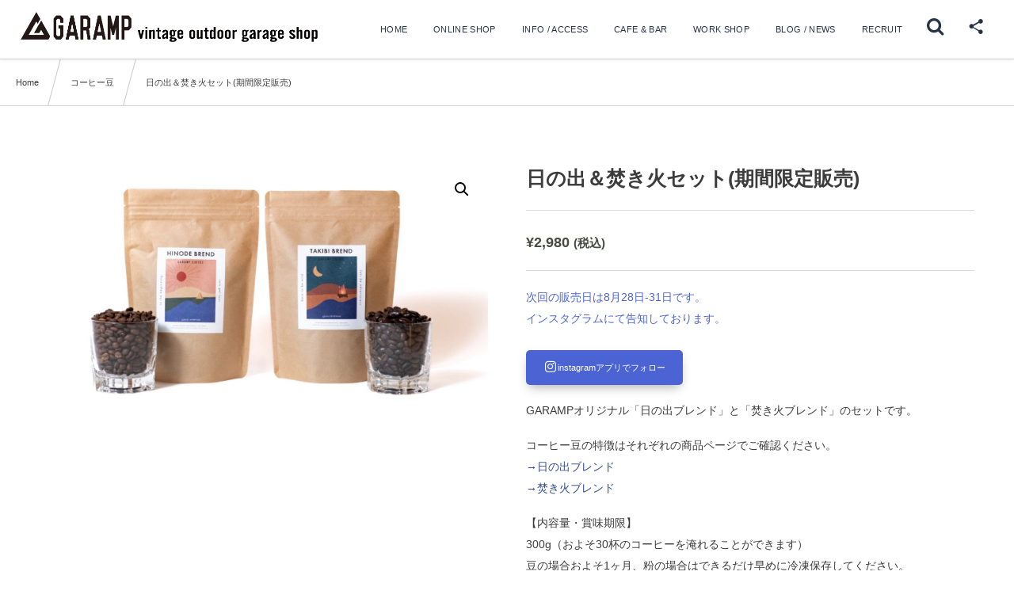

--- FILE ---
content_type: text/html; charset=UTF-8
request_url: https://garamp-outdoor.com/product/hinode-takibi/
body_size: 24558
content:
<!DOCTYPE html><html lang="ja"><head prefix="og: http://ogp.me/ns# fb: http://ogp.me/ns/fb# article: http://ogp.me/ns/article#"><meta charset="utf-8" /><meta name="viewport" content="width=device-width,initial-scale=1,minimum-scale=1,user-scalable=yes" /><meta name="description" content="次回の販売日は8月28日-31日です。インスタグラムにて告知しております。" /><meta property="og:title" content="日の出＆焚き火セット(期間限定販売)" /><meta property="og:type" content="article" /><meta property="og:url" content="https://garamp-outdoor.com/product/hinode-takibi/" /><meta property="og:image" content="https://garamp-outdoor.com/wp-content/uploads/2022/02/hinode-takibi.jpg" /><meta property="og:image:width" content="1600" /><meta property="og:image:height" content="900" /><meta property="og:description" content="次回の販売日は8月28日-31日です。インスタグラムにて告知しております。" /><meta property="og:site_name" content=" GARAMP" /><link rel="canonical" href="https://garamp-outdoor.com/product/hinode-takibi/" /><title>日の出＆焚き火セット(期間限定販売)  |  GARAMP（ガランプ）</title>
<meta name='robots' content='max-image-preview:large' />
<meta http-equiv="Last-Modified" content="土, 05 8月 2023 16:05:16 +0900" /><link rel='dns-prefetch' href='//web.squarecdn.com' />
<link rel='dns-prefetch' href='//ajax.googleapis.com' />
<link rel="alternate" type="application/rss+xml" title="GARAMP（ガランプ） &raquo; フィード" href="https://garamp-outdoor.com/feed/" />
<link rel="alternate" type="application/rss+xml" title="GARAMP（ガランプ） &raquo; コメントフィード" href="https://garamp-outdoor.com/comments/feed/" />
<link rel="alternate" title="oEmbed (JSON)" type="application/json+oembed" href="https://garamp-outdoor.com/wp-json/oembed/1.0/embed?url=https%3A%2F%2Fgaramp-outdoor.com%2Fproduct%2Fhinode-takibi%2F" />
<link rel="alternate" title="oEmbed (XML)" type="text/xml+oembed" href="https://garamp-outdoor.com/wp-json/oembed/1.0/embed?url=https%3A%2F%2Fgaramp-outdoor.com%2Fproduct%2Fhinode-takibi%2F&#038;format=xml" />
<style id='wp-img-auto-sizes-contain-inline-css' type='text/css'>
img:is([sizes=auto i],[sizes^="auto," i]){contain-intrinsic-size:3000px 1500px}
/*# sourceURL=wp-img-auto-sizes-contain-inline-css */
</style>
<link rel="preload" as="style" onload="this.onload=null;this.rel='stylesheet'" id='wc-square-cart-checkout-block-css' href='https://garamp-outdoor.com/wp-content/plugins/woocommerce-square/assets/css/frontend/wc-square-cart-checkout-blocks.min.css?ver=4.5.0' type='text/css' media='all' />
<link rel="preload" as="style" onload="this.onload=null;this.rel='stylesheet'" id='sbi_styles-css' href='https://garamp-outdoor.com/wp-content/plugins/instagram-feed/css/sbi-styles.min.css?ver=6.2.8' type='text/css' media='all' />
<style id='wp-block-library-inline-css' type='text/css'>
:root{--wp-block-synced-color:#7a00df;--wp-block-synced-color--rgb:122,0,223;--wp-bound-block-color:var(--wp-block-synced-color);--wp-editor-canvas-background:#ddd;--wp-admin-theme-color:#007cba;--wp-admin-theme-color--rgb:0,124,186;--wp-admin-theme-color-darker-10:#006ba1;--wp-admin-theme-color-darker-10--rgb:0,107,160.5;--wp-admin-theme-color-darker-20:#005a87;--wp-admin-theme-color-darker-20--rgb:0,90,135;--wp-admin-border-width-focus:2px}@media (min-resolution:192dpi){:root{--wp-admin-border-width-focus:1.5px}}.wp-element-button{cursor:pointer}:root .has-very-light-gray-background-color{background-color:#eee}:root .has-very-dark-gray-background-color{background-color:#313131}:root .has-very-light-gray-color{color:#eee}:root .has-very-dark-gray-color{color:#313131}:root .has-vivid-green-cyan-to-vivid-cyan-blue-gradient-background{background:linear-gradient(135deg,#00d084,#0693e3)}:root .has-purple-crush-gradient-background{background:linear-gradient(135deg,#34e2e4,#4721fb 50%,#ab1dfe)}:root .has-hazy-dawn-gradient-background{background:linear-gradient(135deg,#faaca8,#dad0ec)}:root .has-subdued-olive-gradient-background{background:linear-gradient(135deg,#fafae1,#67a671)}:root .has-atomic-cream-gradient-background{background:linear-gradient(135deg,#fdd79a,#004a59)}:root .has-nightshade-gradient-background{background:linear-gradient(135deg,#330968,#31cdcf)}:root .has-midnight-gradient-background{background:linear-gradient(135deg,#020381,#2874fc)}:root{--wp--preset--font-size--normal:16px;--wp--preset--font-size--huge:42px}.has-regular-font-size{font-size:1em}.has-larger-font-size{font-size:2.625em}.has-normal-font-size{font-size:var(--wp--preset--font-size--normal)}.has-huge-font-size{font-size:var(--wp--preset--font-size--huge)}.has-text-align-center{text-align:center}.has-text-align-left{text-align:left}.has-text-align-right{text-align:right}.has-fit-text{white-space:nowrap!important}#end-resizable-editor-section{display:none}.aligncenter{clear:both}.items-justified-left{justify-content:flex-start}.items-justified-center{justify-content:center}.items-justified-right{justify-content:flex-end}.items-justified-space-between{justify-content:space-between}.screen-reader-text{border:0;clip-path:inset(50%);height:1px;margin:-1px;overflow:hidden;padding:0;position:absolute;width:1px;word-wrap:normal!important}.screen-reader-text:focus{background-color:#ddd;clip-path:none;color:#444;display:block;font-size:1em;height:auto;left:5px;line-height:normal;padding:15px 23px 14px;text-decoration:none;top:5px;width:auto;z-index:100000}html :where(.has-border-color){border-style:solid}html :where([style*=border-top-color]){border-top-style:solid}html :where([style*=border-right-color]){border-right-style:solid}html :where([style*=border-bottom-color]){border-bottom-style:solid}html :where([style*=border-left-color]){border-left-style:solid}html :where([style*=border-width]){border-style:solid}html :where([style*=border-top-width]){border-top-style:solid}html :where([style*=border-right-width]){border-right-style:solid}html :where([style*=border-bottom-width]){border-bottom-style:solid}html :where([style*=border-left-width]){border-left-style:solid}html :where(img[class*=wp-image-]){height:auto;max-width:100%}:where(figure){margin:0 0 1em}html :where(.is-position-sticky){--wp-admin--admin-bar--position-offset:var(--wp-admin--admin-bar--height,0px)}@media screen and (max-width:600px){html :where(.is-position-sticky){--wp-admin--admin-bar--position-offset:0px}}

/*# sourceURL=wp-block-library-inline-css */
</style><style id='dp-ex-blocks-button-style-inline-css' type='text/css'>
.deb-button.is-style-stripe a.btn,.deb-button.is-style-stripe a.deb-btn{background-image:repeating-linear-gradient(135deg, transparent, transparent 3px, rgba(255,255,255,0.2) 3px, rgba(255,255,255,0.2) 6px)}.deb-button.is-style-stripe a.btn::after,.deb-button.is-style-stripe a.deb-btn::after{background-image:repeating-linear-gradient(135deg, transparent, transparent 3px, rgba(255,255,255,0.2) 3px, rgba(255,255,255,0.2) 6px)}.deb-button i.button-icon,.deb-button .deb-button--inner{display:inline-block;vertical-align:middle;line-height:1.48}.deb-button i.button-icon{margin:auto 10px auto 0}.deb-button i.button-icon.pos-r{margin:auto 0 auto 10px}.deb-button i.button-icon::before{margin:auto}body .entry a.btn,body .widget-box a.btn{text-decoration:none}body .entry a.btn:hover,body .widget-box a.btn:hover{text-decoration:none}body .entry a.deb-button-link.full-w,body .widget-box a.deb-button-link.full-w{display:block}body .entry a.deb-button-link.bold,body .widget-box a.deb-button-link.bold{font-weight:bold}body .entry a.btn,body .entry a.deb-btn,body .widget-box a.btn,body .widget-box a.deb-btn{border-radius:var(--deb-btn--border-radius, inherit)}body .entry a.deb-btn,body .widget-box a.deb-btn{display:inline-block;padding:var(--btn-ver-pd, 14px) var(--btn-hor-pd, 22px);color:var(--deb-btn--text-color, inherit);border:2px solid;border-color:var(--deb-btn--border-color, inherit);border-width:var(--deb-btn--border-width, 2px);background-color:var(--deb-btn--background-color, inherit);background-image:var(--deb-btn--background-gradient, inherit);margin:10px auto;text-decoration:none;text-align:center;font-weight:normal;line-height:initial;-webkit-transition:all .3s ease;transition:all .3s ease}body .entry a.deb-btn:hover,body .widget-box a.deb-btn:hover{text-decoration:none;color:var(--deb-btn--text-color, inherit);-webkit-box-shadow:0 6px 14px -4px var(--shadow-color, rgba(0,0,0,0.34));box-shadow:0 6px 14px -4px var(--shadow-color, rgba(0,0,0,0.34))}body .entry a.deb-btn:hover.shadow,body .widget-box a.deb-btn:hover.shadow{-webkit-box-shadow:0 18px 10px -10px var(--shadow-color, rgba(0,0,0,0.34));box-shadow:0 18px 10px -10px var(--shadow-color, rgba(0,0,0,0.34))}body .entry a.deb-btn.shadow,body .widget-box a.deb-btn.shadow{-webkit-box-shadow:0 6px 14px -4px var(--shadow-color, rgba(0,0,0,0.34));box-shadow:0 6px 14px -4px var(--shadow-color, rgba(0,0,0,0.34))}body .entry a.deb-btn:active,body .widget-box a.deb-btn:active{-webkit-transform:scale(0.95);-ms-transform:scale(0.95);transform:scale(0.95);outline:0}a.deb-button-link{position:relative;overflow:hidden}a.deb-button-link.is-shiny{text-shadow:0 -1px 0 rgba(0,0,0,0.38)}a.deb-button-link.is-shiny::after{content:'';position:absolute;top:0;left:0;right:0;bottom:50%;border-radius:0 0 var(--shiny-radius, 0) var(--shiny-radius, 0);background-image:-webkit-gradient(linear, left top, left bottom, from(rgba(255,255,255,0.56)), to(rgba(255,255,255,0.1)));background-image:linear-gradient(rgba(255,255,255,0.56), rgba(255,255,255,0.1))}

/*# sourceURL=https://garamp-outdoor.com/wp-content/plugins/dp-ex-blocks-free/css/dp-ex-blocks/button/style.css */
</style>
<style id='global-styles-inline-css' type='text/css'>
:root{--wp--preset--aspect-ratio--square: 1;--wp--preset--aspect-ratio--4-3: 4/3;--wp--preset--aspect-ratio--3-4: 3/4;--wp--preset--aspect-ratio--3-2: 3/2;--wp--preset--aspect-ratio--2-3: 2/3;--wp--preset--aspect-ratio--16-9: 16/9;--wp--preset--aspect-ratio--9-16: 9/16;--wp--preset--color--black: #000000;--wp--preset--color--cyan-bluish-gray: #abb8c3;--wp--preset--color--white: #ffffff;--wp--preset--color--pale-pink: #f78da7;--wp--preset--color--vivid-red: #cf2e2e;--wp--preset--color--luminous-vivid-orange: #ff6900;--wp--preset--color--luminous-vivid-amber: #fcb900;--wp--preset--color--light-green-cyan: #7bdcb5;--wp--preset--color--vivid-green-cyan: #00d084;--wp--preset--color--pale-cyan-blue: #8ed1fc;--wp--preset--color--vivid-cyan-blue: #0693e3;--wp--preset--color--vivid-purple: #9b51e0;--wp--preset--gradient--vivid-cyan-blue-to-vivid-purple: linear-gradient(135deg,rgb(6,147,227) 0%,rgb(155,81,224) 100%);--wp--preset--gradient--light-green-cyan-to-vivid-green-cyan: linear-gradient(135deg,rgb(122,220,180) 0%,rgb(0,208,130) 100%);--wp--preset--gradient--luminous-vivid-amber-to-luminous-vivid-orange: linear-gradient(135deg,rgb(252,185,0) 0%,rgb(255,105,0) 100%);--wp--preset--gradient--luminous-vivid-orange-to-vivid-red: linear-gradient(135deg,rgb(255,105,0) 0%,rgb(207,46,46) 100%);--wp--preset--gradient--very-light-gray-to-cyan-bluish-gray: linear-gradient(135deg,rgb(238,238,238) 0%,rgb(169,184,195) 100%);--wp--preset--gradient--cool-to-warm-spectrum: linear-gradient(135deg,rgb(74,234,220) 0%,rgb(151,120,209) 20%,rgb(207,42,186) 40%,rgb(238,44,130) 60%,rgb(251,105,98) 80%,rgb(254,248,76) 100%);--wp--preset--gradient--blush-light-purple: linear-gradient(135deg,rgb(255,206,236) 0%,rgb(152,150,240) 100%);--wp--preset--gradient--blush-bordeaux: linear-gradient(135deg,rgb(254,205,165) 0%,rgb(254,45,45) 50%,rgb(107,0,62) 100%);--wp--preset--gradient--luminous-dusk: linear-gradient(135deg,rgb(255,203,112) 0%,rgb(199,81,192) 50%,rgb(65,88,208) 100%);--wp--preset--gradient--pale-ocean: linear-gradient(135deg,rgb(255,245,203) 0%,rgb(182,227,212) 50%,rgb(51,167,181) 100%);--wp--preset--gradient--electric-grass: linear-gradient(135deg,rgb(202,248,128) 0%,rgb(113,206,126) 100%);--wp--preset--gradient--midnight: linear-gradient(135deg,rgb(2,3,129) 0%,rgb(40,116,252) 100%);--wp--preset--font-size--small: 13px;--wp--preset--font-size--medium: 20px;--wp--preset--font-size--large: 36px;--wp--preset--font-size--x-large: 42px;--wp--preset--spacing--20: 0.44rem;--wp--preset--spacing--30: 0.67rem;--wp--preset--spacing--40: 1rem;--wp--preset--spacing--50: 1.5rem;--wp--preset--spacing--60: 2.25rem;--wp--preset--spacing--70: 3.38rem;--wp--preset--spacing--80: 5.06rem;--wp--preset--shadow--natural: 6px 6px 9px rgba(0, 0, 0, 0.2);--wp--preset--shadow--deep: 12px 12px 50px rgba(0, 0, 0, 0.4);--wp--preset--shadow--sharp: 6px 6px 0px rgba(0, 0, 0, 0.2);--wp--preset--shadow--outlined: 6px 6px 0px -3px rgb(255, 255, 255), 6px 6px rgb(0, 0, 0);--wp--preset--shadow--crisp: 6px 6px 0px rgb(0, 0, 0);}:where(.is-layout-flex){gap: 0.5em;}:where(.is-layout-grid){gap: 0.5em;}body .is-layout-flex{display: flex;}.is-layout-flex{flex-wrap: wrap;align-items: center;}.is-layout-flex > :is(*, div){margin: 0;}body .is-layout-grid{display: grid;}.is-layout-grid > :is(*, div){margin: 0;}:where(.wp-block-columns.is-layout-flex){gap: 2em;}:where(.wp-block-columns.is-layout-grid){gap: 2em;}:where(.wp-block-post-template.is-layout-flex){gap: 1.25em;}:where(.wp-block-post-template.is-layout-grid){gap: 1.25em;}.has-black-color{color: var(--wp--preset--color--black) !important;}.has-cyan-bluish-gray-color{color: var(--wp--preset--color--cyan-bluish-gray) !important;}.has-white-color{color: var(--wp--preset--color--white) !important;}.has-pale-pink-color{color: var(--wp--preset--color--pale-pink) !important;}.has-vivid-red-color{color: var(--wp--preset--color--vivid-red) !important;}.has-luminous-vivid-orange-color{color: var(--wp--preset--color--luminous-vivid-orange) !important;}.has-luminous-vivid-amber-color{color: var(--wp--preset--color--luminous-vivid-amber) !important;}.has-light-green-cyan-color{color: var(--wp--preset--color--light-green-cyan) !important;}.has-vivid-green-cyan-color{color: var(--wp--preset--color--vivid-green-cyan) !important;}.has-pale-cyan-blue-color{color: var(--wp--preset--color--pale-cyan-blue) !important;}.has-vivid-cyan-blue-color{color: var(--wp--preset--color--vivid-cyan-blue) !important;}.has-vivid-purple-color{color: var(--wp--preset--color--vivid-purple) !important;}.has-black-background-color{background-color: var(--wp--preset--color--black) !important;}.has-cyan-bluish-gray-background-color{background-color: var(--wp--preset--color--cyan-bluish-gray) !important;}.has-white-background-color{background-color: var(--wp--preset--color--white) !important;}.has-pale-pink-background-color{background-color: var(--wp--preset--color--pale-pink) !important;}.has-vivid-red-background-color{background-color: var(--wp--preset--color--vivid-red) !important;}.has-luminous-vivid-orange-background-color{background-color: var(--wp--preset--color--luminous-vivid-orange) !important;}.has-luminous-vivid-amber-background-color{background-color: var(--wp--preset--color--luminous-vivid-amber) !important;}.has-light-green-cyan-background-color{background-color: var(--wp--preset--color--light-green-cyan) !important;}.has-vivid-green-cyan-background-color{background-color: var(--wp--preset--color--vivid-green-cyan) !important;}.has-pale-cyan-blue-background-color{background-color: var(--wp--preset--color--pale-cyan-blue) !important;}.has-vivid-cyan-blue-background-color{background-color: var(--wp--preset--color--vivid-cyan-blue) !important;}.has-vivid-purple-background-color{background-color: var(--wp--preset--color--vivid-purple) !important;}.has-black-border-color{border-color: var(--wp--preset--color--black) !important;}.has-cyan-bluish-gray-border-color{border-color: var(--wp--preset--color--cyan-bluish-gray) !important;}.has-white-border-color{border-color: var(--wp--preset--color--white) !important;}.has-pale-pink-border-color{border-color: var(--wp--preset--color--pale-pink) !important;}.has-vivid-red-border-color{border-color: var(--wp--preset--color--vivid-red) !important;}.has-luminous-vivid-orange-border-color{border-color: var(--wp--preset--color--luminous-vivid-orange) !important;}.has-luminous-vivid-amber-border-color{border-color: var(--wp--preset--color--luminous-vivid-amber) !important;}.has-light-green-cyan-border-color{border-color: var(--wp--preset--color--light-green-cyan) !important;}.has-vivid-green-cyan-border-color{border-color: var(--wp--preset--color--vivid-green-cyan) !important;}.has-pale-cyan-blue-border-color{border-color: var(--wp--preset--color--pale-cyan-blue) !important;}.has-vivid-cyan-blue-border-color{border-color: var(--wp--preset--color--vivid-cyan-blue) !important;}.has-vivid-purple-border-color{border-color: var(--wp--preset--color--vivid-purple) !important;}.has-vivid-cyan-blue-to-vivid-purple-gradient-background{background: var(--wp--preset--gradient--vivid-cyan-blue-to-vivid-purple) !important;}.has-light-green-cyan-to-vivid-green-cyan-gradient-background{background: var(--wp--preset--gradient--light-green-cyan-to-vivid-green-cyan) !important;}.has-luminous-vivid-amber-to-luminous-vivid-orange-gradient-background{background: var(--wp--preset--gradient--luminous-vivid-amber-to-luminous-vivid-orange) !important;}.has-luminous-vivid-orange-to-vivid-red-gradient-background{background: var(--wp--preset--gradient--luminous-vivid-orange-to-vivid-red) !important;}.has-very-light-gray-to-cyan-bluish-gray-gradient-background{background: var(--wp--preset--gradient--very-light-gray-to-cyan-bluish-gray) !important;}.has-cool-to-warm-spectrum-gradient-background{background: var(--wp--preset--gradient--cool-to-warm-spectrum) !important;}.has-blush-light-purple-gradient-background{background: var(--wp--preset--gradient--blush-light-purple) !important;}.has-blush-bordeaux-gradient-background{background: var(--wp--preset--gradient--blush-bordeaux) !important;}.has-luminous-dusk-gradient-background{background: var(--wp--preset--gradient--luminous-dusk) !important;}.has-pale-ocean-gradient-background{background: var(--wp--preset--gradient--pale-ocean) !important;}.has-electric-grass-gradient-background{background: var(--wp--preset--gradient--electric-grass) !important;}.has-midnight-gradient-background{background: var(--wp--preset--gradient--midnight) !important;}.has-small-font-size{font-size: var(--wp--preset--font-size--small) !important;}.has-medium-font-size{font-size: var(--wp--preset--font-size--medium) !important;}.has-large-font-size{font-size: var(--wp--preset--font-size--large) !important;}.has-x-large-font-size{font-size: var(--wp--preset--font-size--x-large) !important;}
/*# sourceURL=global-styles-inline-css */
</style>

<style id='classic-theme-styles-inline-css' type='text/css'>
/*! This file is auto-generated */
.wp-block-button__link{color:#fff;background-color:#32373c;border-radius:9999px;box-shadow:none;text-decoration:none;padding:calc(.667em + 2px) calc(1.333em + 2px);font-size:1.125em}.wp-block-file__button{background:#32373c;color:#fff;text-decoration:none}
/*# sourceURL=/wp-includes/css/classic-themes.min.css */
</style>
<link rel="preload" as="style" onload="this.onload=null;this.rel='stylesheet'" id='photoswipe-css' href='https://garamp-outdoor.com/wp-content/plugins/woocommerce/assets/css/photoswipe/photoswipe.min.css?ver=8.6.3' type='text/css' media='all' />
<link rel="preload" as="style" onload="this.onload=null;this.rel='stylesheet'" id='photoswipe-default-skin-css' href='https://garamp-outdoor.com/wp-content/plugins/woocommerce/assets/css/photoswipe/default-skin/default-skin.min.css?ver=8.6.3' type='text/css' media='all' />
<link rel="preload" as="style" onload="this.onload=null;this.rel='stylesheet'" id='woocommerce-layout-css' href='https://garamp-outdoor.com/wp-content/plugins/woocommerce/assets/css/woocommerce-layout.css?ver=8.6.3' type='text/css' media='all' />
<link rel="preload" as="style" onload="this.onload=null;this.rel='stylesheet'" id='woocommerce-smallscreen-css' href='https://garamp-outdoor.com/wp-content/plugins/woocommerce/assets/css/woocommerce-smallscreen.css?ver=8.6.3' type='text/css' media='only screen and (max-width: 768px)' />
<link rel="preload" as="style" onload="this.onload=null;this.rel='stylesheet'" id='woocommerce-general-css' href='https://garamp-outdoor.com/wp-content/plugins/woocommerce/assets/css/woocommerce.css?ver=8.6.3' type='text/css' media='all' />
<style id='woocommerce-inline-inline-css' type='text/css'>
.woocommerce form .form-row .required { visibility: visible; }
/*# sourceURL=woocommerce-inline-inline-css */
</style>
<link rel="preload" as="style" onload="this.onload=null;this.rel='stylesheet'" id='dp-wp-block-library-css' href='https://garamp-outdoor.com/wp-content/themes/dp-fresco/css/wp-blocks.css?ver=2.5.3.9' type='text/css' media='all' />
<link rel='stylesheet' id='digipress-css' href='https://garamp-outdoor.com/wp-content/themes/dp-fresco/css/style.css?ver=20240112035023' type='text/css' media='all' />
<link rel="preload" as="style" onload="this.onload=null;this.rel='stylesheet'" id='deb-style-blocks-common-css' href='https://garamp-outdoor.com/wp-content/plugins/dp-ex-blocks-free/dist/style-backend.css?ver=20240219115900' type='text/css' media='all' />
<style id='deb-common-styles-inline-css' type='text/css'>
:root{--deb-primary-color:#474b42;--deb-base-font-color:#3c3c3c;--deb-container-bg-color:#ffffff;}body [class*="-reset--line-center-btm"][class*="-keycolor"]::after{--deb-line-color:#474b42;}body [class*="-line-btm"][class*="-keycolor"]::after{border-color:#474b42;}body [class*="-reset--line-left"][class*="-keycolor"]::after{--deb-line-color:#474b42;}body [class*="-reset--deco-circle"][class*="-keycolor"]::after{--deb-circle-color:rgba(71,75,66,.24);--deb-circle-color-ov1:rgba(71,75,66,.3);--deb-circle-color-ov2:rgba(71,75,66,.15);}body p.is-style-box-deco-balloon{background-color:#474b42;color:#ffffff;}body p.is-style-box-deco-balloon::after{border-color:#474b42 transparent transparent;}
/*# sourceURL=deb-common-styles-inline-css */
</style>
<link rel="preload" as="style" onload="this.onload=null;this.rel='stylesheet'" id='dp-sc-profile-css' href='https://garamp-outdoor.com/wp-content/plugins/dp-ex-shortcodes/css/style/shortcodes/profile.css?ver=1.5.2.0' type='text/css' media='all' />
<link rel="preload" as="style" onload="this.onload=null;this.rel='stylesheet'" id='dp-shortcodes-css' href='https://garamp-outdoor.com/wp-content/plugins/dp-ex-shortcodes/css/style.css?ver=1.5.2.0' type='text/css' media='all' />
<link rel="preload" as="style" onload="this.onload=null;this.rel='stylesheet'" id='dp-ex-wc-css' href='https://garamp-outdoor.com/wp-content/plugins/dp-ex-woocommerce-styler/css/wc-style.css?ver=1.0.2.6' type='text/css' media='all' />
<style id='dp-ex-wc-inline-css' type='text/css'>
.woocommerce div.product .woocommerce-tabs ul.tabs::before{border-bottom-color:rgba(60,60,60,.2);}.woocommerce .products h2,.woocommerce .woocommerce-MyAccount-navigation ul,.woocommerce .woocommerce-MyAccount-navigation ul li,.woocommerce ul.product-categories li a,.woocommerce ul.product_list_widget li,.woocommerce .widget_shopping_cart .total,.woocommerce.widget_shopping_cart .total,.woocommerce table.shop_table,.woocommerce .cart-collaterals .cart_totals table th,.woocommerce .cart-collaterals .cart_totals table td,.woocommerce div.product p.price,.woocommerce div.product .product_title,.woocommerce div.product div.summary .product_meta,.woocommerce #reviews #comments ol.commentlist li .comment-text,.woocommerce #reviews #comments ol.commentlist li img.avatar,.woocommerce .woocommerce-customer-details address,.woocommerce a.remove,.woocommerce.tinv-wishlist .product-remove button,.woocommerce.tinv-wishlist table.tinvwl-table-manage-list,.woocommerce #payment,.woocommerce #payment ul.payment_methods,.woocommerce ul.order_details,.woocommerce form .form-row.validate-required,.woocommerce table.wishlist_table thead th,.woocommerce table.wishlist_table tbody td,.yith-woocompare-widget ul.products-list li:not(.list_empty){border-color:rgba(60,60,60,.18);}.woocommerce-error,.woocommerce-info,.woocommerce-message,.woocommerce .woocommerce-MyAccount-navigation ul li:not(.is-active),.woocommerce #reviews #comments ol.commentlist li img.avatar{background-color:rgba(60,60,60,.06);}.dp_ex_wc_floating_box{color:#ffffff;background-color:rgba(60,60,60,.4);}.dp_ex_wc_floating_box:hover{background-color:#474b42;}.dp_ex_wc_floating_box a,.dp_ex_wc_floating_box a:hover{color:#ffffff;}.woocommerce .button,.woocommerce #respond input#submit,.woocommerce-product-search button,.woocommerce .yith-wcwl-add-to-wishlist a.add_to_wishlist,.yith-woocompare-widget a.compare,.wcpscwc-product-slider .slick-dots li.slick-active button,.dp-ex-wc-btn-line.woocommerce ul.products:not(.recent_entries) li.product .tinv-wraper.tinv-wishlist a.tinvwl_add_to_wishlist_button,.dp-ex-wc-btn-line .woocommerce ul.products:not(.recent_entries) li.product .tinv-wraper.tinv-wishlist a.tinvwl_add_to_wishlist_button{color:#ffffff!important;background:#474b42!important;}.wcpscwc-product-slider .slick-dots li button{border-color:#474b42!important;}.wcpscwc-product-slider .slick-dots li.slick-active button{background:#474b42!important;}.woocommerce input:not([type="submit"]):not([type="button"]):not([type="radio"]):not([type="checkbox"]):focus,.woocommerce select:focus,.woocommerce textarea:focus,.woocommerce #reviews #comment:focus,.yith-woocommerce-advanced-reviews #commentform input[type="text"]:focus,.yith-woocommerce-advanced-reviews #commentform input[type="url"]:focus,.yith-woocommerce-advanced-reviews #commentform input[type="email"]:focus{border-color:#474b42;box-shadow:inset 0 0 0 1px #474b42;}.woocommerce .star-rating{color:#474b42!important;}.woocommerce span.onsale{color:#ffffff!important;background:none!important;}.woocommerce span.onsale::before{border-style:solid;}.woocommerce div.product span.onsale::before{border-color:#474b42 transparent transparent transparent;}.woocommerce ul.products:not(.recent_entries) li.product span.onsale::before{border-color:transparent #474b42 transparent transparent;}.woocommerce.wpb-woo-products-slider .wpb-wps-slider-item span.onsale{top:-10px;left:-10px;}.woocommerce span.onsale{border-radius:0;}.woocommerce div.product span.onsale{-webkit-transform:rotate(-45deg);transform:rotate(-45deg);}.woocommerce div.product span.onsale::before{top:13px;left:-7px;border-width:90px 90px 0 0;-webkit-transform:rotate(45deg);transform:rotate(45deg);}.woocommerce ul.products:not(.recent_entries) li.product span.onsale{-webkit-transform:rotate(45deg);transform:rotate(45deg);}.woocommerce ul.products:not(.recent_entries) li.product span.onsale::before{top:8px;left:-3px;border-width:0 60px 60px 0;-webkit-transform:rotate(-45deg);transform:rotate(-45deg);}.woocommerce .ywcps-wrapper ul.products:not(.recent_entries) li.product span.onsale{margin:-10px -10px auto auto;}.yith-wcqv-main #yith-quick-view-content .onsale{top:-7px;left:-7px;}.woocommerce div.product p.price,.woocommerce div.product span.price{color:#474b42;}.woocommerce div.product .reset_variations{color:#ffffff!important;background:#474b42!important;}.woocommerce div.product form.cart .variations td.label,.woocommerce a.remove,.woocommerce.tinv-wishlist .product-remove button{color:#3c3c3c!important;}.woocommerce a.remove:hover,.woocommerce.tinv-wishlist .product-remove button:hover{color:#474b42!important;}.woocommerce .woocommerce-MyAccount-navigation ul li a,.woocommerce .woocommerce-MyAccount-navigation ul li a:hover,.woocommerce div.product .woocommerce-review-link,.woocommerce ul.products:not(.recent_entries) li.product .price,.woocommerce table.shop_table td.product-name a,.woocommerce ul.products:not(.recent_entries) li.product .woocommerce-loop-category__title,.woocommerce ul.products:not(.recent_entries) li.product .woocommerce-loop-product__title,.woocommerce ul.products:not(.recent_entries) li.product h3,.woocommerce ul.product-categories li .count,.woocommerce div.product .woocommerce-tabs ul.tabs li a,.woocommerce div.product .woocommerce-tabs ul.tabs li a:hover,.woocommerce.tinv-wishlist table.tinvwl-table-manage-list td.product-name a{color:#3c3c3c;}.woocommerce div.product .woocommerce-review-link:hover,.woocommerce table.shop_table td.product-name a:hover,.woocommerce ul.products:not(.recent_entries) li.product .woocommerce-loop-category__title:hover,.woocommerce ul.products:not(.recent_entries) li.product .woocommerce-loop-product__title:hover,.woocommerce.tinv-wishlist table.tinvwl-table-manage-list td.product-name a:hover,#yith-quick-view-content a{color:#344b91;}.woocommerce div.product .woocommerce-tabs ul.tabs li.active{border-bottom-color:#474b42;}#add_payment_method #payment,.woocommerce-cart #payment,.woocommerce-checkout #payment{background:#ffffff;}.woocommerce ul.product-categories li a::after,.wpb-woo-products-slider figcaption a.button,.wpb-woo-products-slider.owl-theme .owl-dots .owl-dot.active span,.wpb-woo-products-slider.owl-theme .owl-dots .owl-dot:hover span{background-color:#474b42!important;}
/*# sourceURL=dp-ex-wc-inline-css */
</style>
<link rel="preload" as="style" onload="this.onload=null;this.rel='stylesheet'" id='dp-ex-wc-buttons-one-line-css' href='https://garamp-outdoor.com/wp-content/plugins/dp-ex-woocommerce-styler/css/wc-buttons-one-line.css?ver=1.0.2.6' type='text/css' media='all' />
<link rel="preload" as="style" onload="this.onload=null;this.rel='stylesheet'" id='wpos-font-awesome-css' href='https://garamp-outdoor.com/wp-content/plugins/woo-product-slider-and-carousel-with-category-pro/assets/css/font-awesome.min.css?ver=1.5.3' type='text/css' media='all' />
<link rel="preload" as="style" onload="this.onload=null;this.rel='stylesheet'" id='wpos-slick-style-css' href='https://garamp-outdoor.com/wp-content/plugins/woo-product-slider-and-carousel-with-category-pro/assets/css/slick.css?ver=1.5.3' type='text/css' media='all' />
<link rel="preload" as="style" onload="this.onload=null;this.rel='stylesheet'" id='wcpscwc-style-css' href='https://garamp-outdoor.com/wp-content/plugins/woo-product-slider-and-carousel-with-category-pro/assets/css/wcpscwc-pro-public.min.css?ver=1.5.3' type='text/css' media='all' />
<link rel="preload" as="style" onload="this.onload=null;this.rel='stylesheet'" id='wc-square-css' href='https://garamp-outdoor.com/wp-content/plugins/woocommerce-square/assets/css/frontend/wc-square.min.css?ver=4.5.0' type='text/css' media='all' />
<link rel="preload" as="style" onload="this.onload=null;this.rel='stylesheet'" id='wc-gateway-linepay-smart-payment-buttons-css' href='https://garamp-outdoor.com/wp-content/plugins/woocommerce-for-japan/assets/css/linepay_button.css?ver=6.9' type='text/css' media='all' />
<link rel='stylesheet' id='dp-visual-css' href='https://garamp-outdoor.com/wp-content/uploads/digipress/fresco/css/visual-custom.css?ver=20240112035023' type='text/css' media='all' />
<script src="https://ajax.googleapis.com/ajax/libs/jquery/3.7.0/jquery.min.js" id="jquery-js"></script>
<script src="https://garamp-outdoor.com/wp-content/plugins/woocommerce/assets/js/jquery-blockui/jquery.blockUI.min.js?ver=2.7.0-wc.8.6.3" id="jquery-blockui-js" defer="defer" data-wp-strategy="defer"></script>
<script id="wc-add-to-cart-js-extra">
/* <![CDATA[ */
var wc_add_to_cart_params = {"ajax_url":"/wp-admin/admin-ajax.php","wc_ajax_url":"/?wc-ajax=%%endpoint%%","i18n_view_cart":"View cart","cart_url":"https://garamp-outdoor.com/cart/","is_cart":"","cart_redirect_after_add":"yes"};
//# sourceURL=wc-add-to-cart-js-extra
/* ]]> */
</script>
<script src="https://garamp-outdoor.com/wp-content/plugins/woocommerce/assets/js/frontend/add-to-cart.min.js?ver=8.6.3" id="wc-add-to-cart-js" defer="defer" data-wp-strategy="defer"></script>
<script src="https://garamp-outdoor.com/wp-content/plugins/woocommerce/assets/js/zoom/jquery.zoom.min.js?ver=1.7.21-wc.8.6.3" id="zoom-js" defer="defer" data-wp-strategy="defer"></script>
<script src="https://garamp-outdoor.com/wp-content/plugins/woocommerce/assets/js/flexslider/jquery.flexslider.min.js?ver=2.7.2-wc.8.6.3" id="flexslider-js" defer="defer" data-wp-strategy="defer"></script>
<script src="https://garamp-outdoor.com/wp-content/plugins/woocommerce/assets/js/photoswipe/photoswipe.min.js?ver=4.1.1-wc.8.6.3" id="photoswipe-js" defer="defer" data-wp-strategy="defer"></script>
<script src="https://garamp-outdoor.com/wp-content/plugins/woocommerce/assets/js/photoswipe/photoswipe-ui-default.min.js?ver=4.1.1-wc.8.6.3" id="photoswipe-ui-default-js" defer="defer" data-wp-strategy="defer"></script>
<script id="wc-single-product-js-extra">
/* <![CDATA[ */
var wc_single_product_params = {"i18n_required_rating_text":"Please select a rating","review_rating_required":"yes","flexslider":{"rtl":false,"animation":"slide","smoothHeight":true,"directionNav":false,"controlNav":"thumbnails","slideshow":false,"animationSpeed":500,"animationLoop":false,"allowOneSlide":false},"zoom_enabled":"1","zoom_options":[],"photoswipe_enabled":"1","photoswipe_options":{"shareEl":false,"closeOnScroll":false,"history":false,"hideAnimationDuration":0,"showAnimationDuration":0},"flexslider_enabled":"1"};
//# sourceURL=wc-single-product-js-extra
/* ]]> */
</script>
<script src="https://garamp-outdoor.com/wp-content/plugins/woocommerce/assets/js/frontend/single-product.min.js?ver=8.6.3" id="wc-single-product-js" defer="defer" data-wp-strategy="defer"></script>
<script src="https://garamp-outdoor.com/wp-content/plugins/woocommerce/assets/js/js-cookie/js.cookie.min.js?ver=2.1.4-wc.8.6.3" id="js-cookie-js" defer="defer" data-wp-strategy="defer"></script>
<script id="woocommerce-js-extra">
/* <![CDATA[ */
var woocommerce_params = {"ajax_url":"/wp-admin/admin-ajax.php","wc_ajax_url":"/?wc-ajax=%%endpoint%%"};
//# sourceURL=woocommerce-js-extra
/* ]]> */
</script>
<script src="https://garamp-outdoor.com/wp-content/plugins/woocommerce/assets/js/frontend/woocommerce.min.js?ver=8.6.3" id="woocommerce-js" defer="defer" data-wp-strategy="defer"></script>
<script src="https://web.squarecdn.com/v1/square.js?ver=4.5.0" id="wc-square-payment-form-js"></script>
<link rel="https://api.w.org/" href="https://garamp-outdoor.com/wp-json/" /><link rel="alternate" title="JSON" type="application/json" href="https://garamp-outdoor.com/wp-json/wp/v2/product/1173" /><link rel="EditURI" type="application/rsd+xml" title="RSD" href="https://garamp-outdoor.com/xmlrpc.php?rsd" />
<link rel='shortlink' href='https://garamp-outdoor.com/?p=1173' />
	<noscript><style>.woocommerce-product-gallery{ opacity: 1 !important; }</style></noscript>
	<style type="text/css">.broken_link, a.broken_link {
	text-decoration: line-through;
}</style><style type="text/css">.removed_link, a.removed_link {
	text-decoration: line-through;
}</style><style type="text/css">
.wcpscwc-product-slider-default .add_to_cart_button {display: none !important;}
.wcpscwc-product-default-grid .add_to_cart_button{display: none !important; }
.wcpscwc-product-slider-default-wrap .button.product_type_simple { display: none !important; }
</style>
<link rel="icon" href="https://garamp-outdoor.com/wp-content/uploads/2021/08/cropped-garamp-text-n-32x32.png" sizes="32x32" />
<link rel="icon" href="https://garamp-outdoor.com/wp-content/uploads/2021/08/cropped-garamp-text-n-192x192.png" sizes="192x192" />
<link rel="apple-touch-icon" href="https://garamp-outdoor.com/wp-content/uploads/2021/08/cropped-garamp-text-n-180x180.png" />
<meta name="msapplication-TileImage" content="https://garamp-outdoor.com/wp-content/uploads/2021/08/cropped-garamp-text-n-270x270.png" />
</head><body class="wp-singular product-template-default single single-product postid-1173 wp-theme-dp-fresco main-body pc not-home no-sns-count theme-dp-fresco woocommerce woocommerce-page woocommerce-no-js dp-ex-wc-btn-line" data-use-wow="false" data-ct-sns-cache="true" data-ct-sns-cache-time="86400000"><header id="header_bar" class="header_bar pc"><div class="h_group"><h1 class="hd-title img no-cap"><a href="https://garamp-outdoor.com/" title="GARAMP（ガランプ）"><img src="https://garamp-outdoor.com/wp-content/uploads/2021/09/garamp-title-p.png" alt=" GARAMP" /></a></h1></div><div class="r_block">
<nav id="global_menu_nav" class="global_menu_nav r_items has_chaser"><ul id="global_menu_ul" class="global_menu_ul has_chaser_ul no_pjax"><li id="menu-item-222" class="menu-item menu-item-type-custom menu-item-object-custom menu-item-home"><a href="https://garamp-outdoor.com" class="menu-link"><span class="menu-title">HOME</span></a></li>
<li id="menu-item-221" class="menu-item menu-item-type-custom menu-item-object-custom"><a href="https://garamp-outdoor.com/online/" class="menu-link"><span class="menu-title">ONLINE SHOP</span></a></li>
<li id="menu-item-229" class="menu-item menu-item-type-custom menu-item-object-custom"><a href="https://garamp-outdoor.com/info-access/" class="menu-link"><span class="menu-title">INFO / ACCESS</span></a></li>
<li id="menu-item-1699" class="menu-item menu-item-type-custom menu-item-object-custom"><a href="https://garamp-outdoor.com/cafe-bar/" class="menu-link"><span class="menu-title">CAFE &#038; BAR</span></a></li>
<li id="menu-item-2812" class="menu-item menu-item-type-custom menu-item-object-custom"><a href="https://garamp-outdoor.com/coinring/" class="menu-link"><span class="menu-title">WORK SHOP</span></a></li>
<li id="menu-item-318" class="menu-item menu-item-type-custom menu-item-object-custom"><a href="https://garamp-outdoor.com/category/blog-news/" class="menu-link"><span class="menu-title">BLOG / NEWS</span></a></li>
<li id="menu-item-3151" class="menu-item menu-item-type-custom menu-item-object-custom"><a href="https://garamp-outdoor.com/job-vacancy/" class="menu-link"><span class="menu-title">RECRUIT</span></a></li>
</ul><span class="nav_chaser"></span></nav><div id="tgl_mq_menu" class="tgl_mq_menu header_trigger_btn r_items"><i class="trg_obj">&#8230;</i></div><div class="header_trigger_btn hidden_search r_items"><span class="trg_obj"><i class="icon-search"></i></span><div class="ph">検索</div></div><div class="header_trigger_btn hidden_sns_links r_items"><span class="trg_obj"><i class="icon-share"></i></span><div class="ph">フォロー/購読</div></div></div></header>
<div id="dp_main_wrapper" class="main-wrapper" aria-live="polite"><div id="dp-pjax-wrapper"><div class="dp-pjax-container"><div id="container" class="dp-container pc not-home singular"><nav id="dp_breadcrumb_nav" class="dp_breadcrumb_nav no_title"><ul><li><span class="nav_title"><a href="https://garamp-outdoor.com">Home</a></span></li><li><span class="nav_title"><a href="https://garamp-outdoor.com/product-category/coffee-beans/">コーヒー豆</a></span></li><li><span class="nav_title">日の出＆焚き火セット(期間限定販売)</span></li></ul></nav><div class="content-wrap incontainer clearfix one-col cwrap-item not-home singular">
<main id="content" class="content one-col cwrap-item"><article id="product-1173" class="single-article post-1173 product type-product status-publish has-post-thumbnail product_cat-coffee-beans product_tag-111 product_shipping_class-a-size first outofstock taxable shipping-taxable purchasable product-type-simple"><div class="entry entry-content"><div class="woocommerce-notices-wrapper"></div><div id="product-1173" class="product type-product post-1173 status-publish outofstock product_cat-coffee-beans product_tag-111 has-post-thumbnail taxable shipping-taxable purchasable product-type-simple">

	<div class="woocommerce-product-gallery woocommerce-product-gallery--with-images woocommerce-product-gallery--columns-4 images" data-columns="4" style="opacity: 0; transition: opacity .25s ease-in-out;">
	<div class="woocommerce-product-gallery__wrapper">
		<div data-thumb="https://garamp-outdoor.com/wp-content/uploads/2022/02/hinode-takibi-300x300.jpg" data-thumb-alt="日の出&amp;焚き火セット" class="woocommerce-product-gallery__image"><a href="https://garamp-outdoor.com/wp-content/uploads/2022/02/hinode-takibi.jpg"><img width="1600" height="900" src="https://garamp-outdoor.com/wp-content/uploads/2022/02/hinode-takibi.jpg" class="wp-post-image" alt="日の出&amp;焚き火セット" title="hinode-takibi" data-caption="" data-src="https://garamp-outdoor.com/wp-content/uploads/2022/02/hinode-takibi.jpg" data-large_image="https://garamp-outdoor.com/wp-content/uploads/2022/02/hinode-takibi.jpg" data-large_image_width="1600" data-large_image_height="900" decoding="async" fetchpriority="high" srcset="https://garamp-outdoor.com/wp-content/uploads/2022/02/hinode-takibi.jpg 1600w, https://garamp-outdoor.com/wp-content/uploads/2022/02/hinode-takibi-300x169.jpg 300w, https://garamp-outdoor.com/wp-content/uploads/2022/02/hinode-takibi-1024x576.jpg 1024w, https://garamp-outdoor.com/wp-content/uploads/2022/02/hinode-takibi-768x432.jpg 768w, https://garamp-outdoor.com/wp-content/uploads/2022/02/hinode-takibi-1536x864.jpg 1536w, https://garamp-outdoor.com/wp-content/uploads/2022/02/hinode-takibi-680x383.jpg 680w, https://garamp-outdoor.com/wp-content/uploads/2022/02/hinode-takibi-1360x765.jpg 1360w" sizes="(max-width: 1600px) 100vw, 1600px" /></a></div>	</div>
</div>

	<div class="summary entry-summary">
		<h1 class="product_title entry-title">日の出＆焚き火セット(期間限定販売)</h1><p class="price"><span class="woocommerce-Price-amount amount"><bdi><span class="woocommerce-Price-currencySymbol">&yen;</span>2,980</bdi></span> <small class="woocommerce-price-suffix">(税込)</small></p>
<div class="woocommerce-product-details__short-description">
	<p><span style="color: #4c64d3;">次回の販売日は8月28日-31日です。<br />
インスタグラムにて告知しております。</span></p>
<div class="wp-block-dp-ex-blocks-button al-left is-style-default"><a class="deb-button-link ft11px deb-btn shadow" style="color: #ffffff; background-color: #4c64d3; border-radius: 5px; border-width: 0px;" role="button" href="https://www.instagram.com/garamp_outdoor/" target="_blank" rel="noopener noreferrer"><i class="button-icon pos-l icon-instagram"></i><span class="deb-button--inner">instagramアプリでフォロー</span></a></div>
<p>GARAMPオリジナル「日の出ブレンド」と「焚き火ブレンド」のセットです。</p>
<p>コーヒー豆の特徴はそれぞれの商品ページでご確認ください。<br />
<a href="https://garamp-outdoor.com/product/hinode-blend/" target="_blank" rel="noopener">→日の出ブレンド</a><br />
<a href="https://garamp-outdoor.com/product/takibi-blend/" target="_blank" rel="noopener">→焚き火ブレンド</a></p>
<p>【内容量・賞味期限】<br />
300g（およそ30杯のコーヒーを淹れることができます）<br />
豆の場合およそ1ヶ月、粉の場合はできるだけ早めに冷凍保存してください。</p>
<p>【発送日】<br />
焙煎したてのコーヒー豆がご用意でき次第の発送となりますが、遅くともご購入後1週間以内には発送いたします。</p>
<p>【送料・配送方法】<br />
日本郵便のクリックポストによる郵便受箱への配達となります。送料は全国一律198円です。詳しくは<a href="https://garamp-outdoor.com/shopping-guide/" target="_blank" rel="noopener">『ショッピングガイド』</a>をご覧ください。</p>
</div>
<p class="stock out-of-stock">Out of stock</p>
<div class="product_meta">

	
	
		<span class="sku_wrapper">SKU: <span class="sku">hinode-takibi</span></span>

	
	<span class="posted_in">Category: <a href="https://garamp-outdoor.com/product-category/coffee-beans/" rel="tag">コーヒー豆</a></span>
	<span class="tagged_as">Tag: <a href="https://garamp-outdoor.com/product-tag/%e3%82%b3%e3%83%bc%e3%83%92%e3%83%bc%e8%b1%86/" rel="tag">コーヒー豆</a></span>
	
</div>
	</div>

	
	<section class="related products">

					<h2>Related products</h2>
				
		<ul class="products columns-4">

			
					<li class="product type-product post-1164 status-publish first outofstock product_cat-coffee-beans product_tag-111 has-post-thumbnail taxable shipping-taxable purchasable product-type-simple">
	<a href="https://garamp-outdoor.com/product/takibi-blend/" class="woocommerce-LoopProduct-link woocommerce-loop-product__link"><img width="1600" height="900" src="https://garamp-outdoor.com/wp-content/uploads/2022/02/takibi.jpg" class="attachment-woocommerce_thumbnail size-woocommerce_thumbnail" alt="焚き火ブレンド" decoding="async" srcset="https://garamp-outdoor.com/wp-content/uploads/2022/02/takibi.jpg 1600w, https://garamp-outdoor.com/wp-content/uploads/2022/02/takibi-300x169.jpg 300w, https://garamp-outdoor.com/wp-content/uploads/2022/02/takibi-1024x576.jpg 1024w, https://garamp-outdoor.com/wp-content/uploads/2022/02/takibi-768x432.jpg 768w, https://garamp-outdoor.com/wp-content/uploads/2022/02/takibi-1536x864.jpg 1536w, https://garamp-outdoor.com/wp-content/uploads/2022/02/takibi-680x383.jpg 680w, https://garamp-outdoor.com/wp-content/uploads/2022/02/takibi-1360x765.jpg 1360w" sizes="(max-width: 1600px) 100vw, 1600px" /><h2 class="woocommerce-loop-product__title">焚き火ブレンド(期間限定販売)</h2>
	<span class="price"><span class="woocommerce-Price-amount amount"><bdi><span class="woocommerce-Price-currencySymbol">&yen;</span>1,580</bdi></span> <small class="woocommerce-price-suffix">(税込)</small></span>
</a><a href="https://garamp-outdoor.com/product/takibi-blend/" data-quantity="1" class="button product_type_simple" data-product_id="1164" data-product_sku="takibi-blend" aria-label="Read more about &ldquo;焚き火ブレンド(期間限定販売)&rdquo;" aria-describedby="" rel="nofollow">Read more</a></li>

			
					<li class="product type-product post-1149 status-publish outofstock product_cat-coffee-beans product_tag-111 has-post-thumbnail taxable shipping-taxable purchasable product-type-simple">
	<a href="https://garamp-outdoor.com/product/hinode-blend/" class="woocommerce-LoopProduct-link woocommerce-loop-product__link"><img width="1600" height="900" src="https://garamp-outdoor.com/wp-content/uploads/2022/02/hinode.jpg" class="attachment-woocommerce_thumbnail size-woocommerce_thumbnail" alt="日の出ブレンド" decoding="async" srcset="https://garamp-outdoor.com/wp-content/uploads/2022/02/hinode.jpg 1600w, https://garamp-outdoor.com/wp-content/uploads/2022/02/hinode-300x169.jpg 300w, https://garamp-outdoor.com/wp-content/uploads/2022/02/hinode-1024x576.jpg 1024w, https://garamp-outdoor.com/wp-content/uploads/2022/02/hinode-768x432.jpg 768w, https://garamp-outdoor.com/wp-content/uploads/2022/02/hinode-1536x864.jpg 1536w, https://garamp-outdoor.com/wp-content/uploads/2022/02/hinode-680x383.jpg 680w, https://garamp-outdoor.com/wp-content/uploads/2022/02/hinode-1360x765.jpg 1360w" sizes="(max-width: 1600px) 100vw, 1600px" /><h2 class="woocommerce-loop-product__title">日の出ブレンド(期間限定販売)</h2>
	<span class="price"><span class="woocommerce-Price-amount amount"><bdi><span class="woocommerce-Price-currencySymbol">&yen;</span>1,580</bdi></span> <small class="woocommerce-price-suffix">(税込)</small></span>
</a><a href="https://garamp-outdoor.com/product/hinode-blend/" data-quantity="1" class="button product_type_simple" data-product_id="1149" data-product_sku="hinode-blend" aria-label="Read more about &ldquo;日の出ブレンド(期間限定販売)&rdquo;" aria-describedby="" rel="nofollow">Read more</a></li>

			
		</ul>

	</section>
	</div>

</div></article></div></div><div id="widget-container-bottom" class="widget-container bottom clearfix"><div id="custom_html-10" class="widget_text widget-box widget_custom_html slider_fx"><div class="textwidget custom-html-widget"><!-- wp:dp-ex-blocks/button {"buttonText":"GARAMP ONLINE SHOP","backgroundColor":"#474b42","textColor":"#ffffff","borderWidth":0,"icon":"icon-basket","isOwnDesign":true,"isBoxShadow":true,"className":"is-style-default"} --><div class="wp-block-dp-ex-blocks-button al-c is-style-default"><a href="https://garamp-outdoor.com/online/" class="deb-button-link deb-btn shadow" target="_blank" rel="noopener noreferrer" style="color:#ffffff;background-color:#474b42;border-width:0px" role="button"><i class="button-icon pos-l icon-basket"></i><span class="deb-button--inner">GARAMP ONLINE SHOP</span></a></div>
<!-- /wp:dp-ex-blocks/button --></div></div></div></div></div></div><footer id="footer" class="footer pc no-skew"><div class="footer-container">
<div class="footer-widget-content"><div class="widget-area one clearfix"><div id="custom_html-9" class="widget_text widget-box widget_custom_html slider_fx"><div class="textwidget custom-html-widget"><iframe src="https://www.google.com/maps/embed?pb=!1m18!1m12!1m3!1d3251.6951614051322!2d136.75998101539753!3d35.41280588025765!2m3!1f0!2f0!3f0!3m2!1i1024!2i768!4f13.1!3m3!1m2!1s0x6003a92c77d34ec3%3A0x1928a3b888722dcc!2zR0FSQU1Q77yI44Ks44Op44Oz44OX77yJ!5e0!3m2!1sja!2sjp!4v1632888219850!5m2!1sja!2sjp" width="100%" height="400" style="border:0;" allowfullscreen="" loading="lazy"></iframe><div style="line-height:1.5;" ><p class="al-c"><span style="font-size: 14px;"><strong>INFO / ACCESS</strong><br/>
岐阜市清住町1-21 レイワビル4F<br/>
OPEN : 11:00-20:00<br/>
CLOSE : 火水<br/>
TEL : <a href="tel:050-3395-7383">050-3395-7383</a><br/>
<a href="https://garamp-outdoor.com/info-access/"><i class="icon-location"></i>ショップ入口・パーキングのご案内はこちらから</a></span></p></div><hr /></div></div></div><div class="widget-area two clearfix"><div id="custom_html-8" class="widget_text widget-box widget_custom_html slider_fx"><div class="textwidget custom-html-widget"><div style="line-height:1.5;" >
<div id="sb_instagram"  class="sbi sbi_mob_col_1 sbi_tab_col_2 sbi_col_3 sbi_width_resp sbi_disable_mobile" style="padding-bottom: 2px;background-color: rgb(255,255,255);width: 100%;" data-feedid="*1"  data-res="auto" data-cols="3" data-colsmobile="1" data-colstablet="2" data-num="9" data-nummobile="" data-shortcode-atts="{&quot;background&quot;:&quot;#474b42&quot;}"  data-postid="1173" data-locatornonce="f1d08034f6" data-sbi-flags="favorLocal">
	
    <div id="sbi_images"  style="padding: 1px;">
		<div class="sbi_item sbi_type_video sbi_new sbi_transition" id="sbi_17990312018402814" data-date="1701169200">
    <div class="sbi_photo_wrap">
        <a class="sbi_photo" href="https://www.instagram.com/reel/C0L_Dhbvb4c/" target="_blank" rel="noopener nofollow" data-full-res="https://scontent-nrt1-1.cdninstagram.com/v/t51.29350-15/404299266_184513168074044_4030861097405072827_n.jpg?_nc_cat=106&#038;ccb=1-7&#038;_nc_sid=c4dd86&#038;_nc_ohc=_GddmVq63t4AX8OP_KO&#038;_nc_ht=scontent-nrt1-1.cdninstagram.com&#038;edm=AM6HXa8EAAAA&#038;oh=00_AfAGuICPSPVmSTWBfSGhohzMuVz2A6J3UxthHII1JfIpig&#038;oe=656FE01F" data-img-src-set="{&quot;d&quot;:&quot;https:\/\/scontent-nrt1-1.cdninstagram.com\/v\/t51.29350-15\/404299266_184513168074044_4030861097405072827_n.jpg?_nc_cat=106&amp;ccb=1-7&amp;_nc_sid=c4dd86&amp;_nc_ohc=_GddmVq63t4AX8OP_KO&amp;_nc_ht=scontent-nrt1-1.cdninstagram.com&amp;edm=AM6HXa8EAAAA&amp;oh=00_AfAGuICPSPVmSTWBfSGhohzMuVz2A6J3UxthHII1JfIpig&amp;oe=656FE01F&quot;,&quot;150&quot;:&quot;https:\/\/scontent-nrt1-1.cdninstagram.com\/v\/t51.29350-15\/404299266_184513168074044_4030861097405072827_n.jpg?_nc_cat=106&amp;ccb=1-7&amp;_nc_sid=c4dd86&amp;_nc_ohc=_GddmVq63t4AX8OP_KO&amp;_nc_ht=scontent-nrt1-1.cdninstagram.com&amp;edm=AM6HXa8EAAAA&amp;oh=00_AfAGuICPSPVmSTWBfSGhohzMuVz2A6J3UxthHII1JfIpig&amp;oe=656FE01F&quot;,&quot;320&quot;:&quot;https:\/\/scontent-nrt1-1.cdninstagram.com\/v\/t51.29350-15\/404299266_184513168074044_4030861097405072827_n.jpg?_nc_cat=106&amp;ccb=1-7&amp;_nc_sid=c4dd86&amp;_nc_ohc=_GddmVq63t4AX8OP_KO&amp;_nc_ht=scontent-nrt1-1.cdninstagram.com&amp;edm=AM6HXa8EAAAA&amp;oh=00_AfAGuICPSPVmSTWBfSGhohzMuVz2A6J3UxthHII1JfIpig&amp;oe=656FE01F&quot;,&quot;640&quot;:&quot;https:\/\/scontent-nrt1-1.cdninstagram.com\/v\/t51.29350-15\/404299266_184513168074044_4030861097405072827_n.jpg?_nc_cat=106&amp;ccb=1-7&amp;_nc_sid=c4dd86&amp;_nc_ohc=_GddmVq63t4AX8OP_KO&amp;_nc_ht=scontent-nrt1-1.cdninstagram.com&amp;edm=AM6HXa8EAAAA&amp;oh=00_AfAGuICPSPVmSTWBfSGhohzMuVz2A6J3UxthHII1JfIpig&amp;oe=656FE01F&quot;}">
            <span class="sbi-screenreader">GARAMPはパワーアップしました！

▪︎</span>
            	        <svg style="color: rgba(255,255,255,1)" class="svg-inline--fa fa-play fa-w-14 sbi_playbtn" aria-label="Play" aria-hidden="true" data-fa-processed="" data-prefix="fa" data-icon="play" role="presentation" xmlns="http://www.w3.org/2000/svg" viewBox="0 0 448 512"><path fill="currentColor" d="M424.4 214.7L72.4 6.6C43.8-10.3 0 6.1 0 47.9V464c0 37.5 40.7 60.1 72.4 41.3l352-208c31.4-18.5 31.5-64.1 0-82.6z"></path></svg>            <img src="https://garamp-outdoor.com/wp-content/plugins/instagram-feed/img/placeholder.png" alt="GARAMPはパワーアップしました！

▪︎ヴィンテージ雑貨
▪︎古着販売
▪︎植物の育成販売
▪︎カフェバー
▪︎ワークショップ (@coinluck.gifu )

がひとつの空間で楽しめます。
おしゃれなものが好きな方、ぜひ
大人の秘密基地としてお楽しみください。

見に来てくださるだけでも嬉しいので
ぜひ気軽に遊びにきてお声がけくださいね。

#GARAMP #ガランプ #ヴィンテージショップ #岐阜ヴィンテージショップ #植物屋 #カフェバー #岐阜コーヒー #岐阜観光 #岐阜市セレクトショップ #岐阜古着屋 #古着屋">
        </a>
    </div>
</div><div class="sbi_item sbi_type_video sbi_new sbi_transition" id="sbi_17919383510818918" data-date="1700824149">
    <div class="sbi_photo_wrap">
        <a class="sbi_photo" href="https://www.instagram.com/reel/C0BsxcevyLR/" target="_blank" rel="noopener nofollow" data-full-res="https://scontent-nrt1-1.cdninstagram.com/v/t51.29350-15/403913751_1025577345190556_8128743575997136704_n.jpg?_nc_cat=105&#038;ccb=1-7&#038;_nc_sid=c4dd86&#038;_nc_ohc=Tj7uY-2A468AX8dD6CV&#038;_nc_ht=scontent-nrt1-1.cdninstagram.com&#038;edm=AM6HXa8EAAAA&#038;oh=00_AfBgqzu33C0Q1d3rDlpDVyqJkjDg2ou2gu-RzJeQoetZpg&#038;oe=656F32AC" data-img-src-set="{&quot;d&quot;:&quot;https:\/\/scontent-nrt1-1.cdninstagram.com\/v\/t51.29350-15\/403913751_1025577345190556_8128743575997136704_n.jpg?_nc_cat=105&amp;ccb=1-7&amp;_nc_sid=c4dd86&amp;_nc_ohc=Tj7uY-2A468AX8dD6CV&amp;_nc_ht=scontent-nrt1-1.cdninstagram.com&amp;edm=AM6HXa8EAAAA&amp;oh=00_AfBgqzu33C0Q1d3rDlpDVyqJkjDg2ou2gu-RzJeQoetZpg&amp;oe=656F32AC&quot;,&quot;150&quot;:&quot;https:\/\/scontent-nrt1-1.cdninstagram.com\/v\/t51.29350-15\/403913751_1025577345190556_8128743575997136704_n.jpg?_nc_cat=105&amp;ccb=1-7&amp;_nc_sid=c4dd86&amp;_nc_ohc=Tj7uY-2A468AX8dD6CV&amp;_nc_ht=scontent-nrt1-1.cdninstagram.com&amp;edm=AM6HXa8EAAAA&amp;oh=00_AfBgqzu33C0Q1d3rDlpDVyqJkjDg2ou2gu-RzJeQoetZpg&amp;oe=656F32AC&quot;,&quot;320&quot;:&quot;https:\/\/scontent-nrt1-1.cdninstagram.com\/v\/t51.29350-15\/403913751_1025577345190556_8128743575997136704_n.jpg?_nc_cat=105&amp;ccb=1-7&amp;_nc_sid=c4dd86&amp;_nc_ohc=Tj7uY-2A468AX8dD6CV&amp;_nc_ht=scontent-nrt1-1.cdninstagram.com&amp;edm=AM6HXa8EAAAA&amp;oh=00_AfBgqzu33C0Q1d3rDlpDVyqJkjDg2ou2gu-RzJeQoetZpg&amp;oe=656F32AC&quot;,&quot;640&quot;:&quot;https:\/\/scontent-nrt1-1.cdninstagram.com\/v\/t51.29350-15\/403913751_1025577345190556_8128743575997136704_n.jpg?_nc_cat=105&amp;ccb=1-7&amp;_nc_sid=c4dd86&amp;_nc_ohc=Tj7uY-2A468AX8dD6CV&amp;_nc_ht=scontent-nrt1-1.cdninstagram.com&amp;edm=AM6HXa8EAAAA&amp;oh=00_AfBgqzu33C0Q1d3rDlpDVyqJkjDg2ou2gu-RzJeQoetZpg&amp;oe=656F32AC&quot;}">
            <span class="sbi-screenreader">GARAMPはもうすぐ3年目を迎えます。
新</span>
            	        <svg style="color: rgba(255,255,255,1)" class="svg-inline--fa fa-play fa-w-14 sbi_playbtn" aria-label="Play" aria-hidden="true" data-fa-processed="" data-prefix="fa" data-icon="play" role="presentation" xmlns="http://www.w3.org/2000/svg" viewBox="0 0 448 512"><path fill="currentColor" d="M424.4 214.7L72.4 6.6C43.8-10.3 0 6.1 0 47.9V464c0 37.5 40.7 60.1 72.4 41.3l352-208c31.4-18.5 31.5-64.1 0-82.6z"></path></svg>            <img src="https://garamp-outdoor.com/wp-content/plugins/instagram-feed/img/placeholder.png" alt="GARAMPはもうすぐ3年目を迎えます。
新たな試みとして店内にて
コーデックスの育成販売を始めました。
いつもガランプに来てくださる皆様ありがとうございます。

ヴィンテージショップにカフェバー
植物販売にコインリングワークショップ。
様々なものが入り混じって、
大人の秘密基地のような空間を
楽しんでいただけたらと思います。

分からないことも植物店長が説明しますので
気軽に聞いてくださいね。
おしゃれ植物デビューしちゃいましょう🪴

#岐阜観光  #岐阜市 #コーディアル #塊根植物 #灌木 #サボテン #植物屋 #植物のある暮らし #岐阜ヴィンテージショップ #gifu #garamp #ガランプ">
        </a>
    </div>
</div><div class="sbi_item sbi_type_carousel sbi_new sbi_transition" id="sbi_18239768482174749" data-date="1696051662">
    <div class="sbi_photo_wrap">
        <a class="sbi_photo" href="https://www.instagram.com/p/CxzeDr3v4cp/" target="_blank" rel="noopener nofollow" data-full-res="https://scontent-nrt1-1.cdninstagram.com/v/t51.29350-15/384339891_207978235637137_7839717557222258634_n.jpg?_nc_cat=111&#038;ccb=1-7&#038;_nc_sid=c4dd86&#038;_nc_ohc=1nokvNX296gAX-Pc9SN&#038;_nc_ht=scontent-nrt1-1.cdninstagram.com&#038;edm=AM6HXa8EAAAA&#038;oh=00_AfAQ1ndY-pYCwnIsAJ_XTXu2W2YmtQ4quGQtHIvB6vyqvg&#038;oe=6570746F" data-img-src-set="{&quot;d&quot;:&quot;https:\/\/scontent-nrt1-1.cdninstagram.com\/v\/t51.29350-15\/384339891_207978235637137_7839717557222258634_n.jpg?_nc_cat=111&amp;ccb=1-7&amp;_nc_sid=c4dd86&amp;_nc_ohc=1nokvNX296gAX-Pc9SN&amp;_nc_ht=scontent-nrt1-1.cdninstagram.com&amp;edm=AM6HXa8EAAAA&amp;oh=00_AfAQ1ndY-pYCwnIsAJ_XTXu2W2YmtQ4quGQtHIvB6vyqvg&amp;oe=6570746F&quot;,&quot;150&quot;:&quot;https:\/\/scontent-nrt1-1.cdninstagram.com\/v\/t51.29350-15\/384339891_207978235637137_7839717557222258634_n.jpg?_nc_cat=111&amp;ccb=1-7&amp;_nc_sid=c4dd86&amp;_nc_ohc=1nokvNX296gAX-Pc9SN&amp;_nc_ht=scontent-nrt1-1.cdninstagram.com&amp;edm=AM6HXa8EAAAA&amp;oh=00_AfAQ1ndY-pYCwnIsAJ_XTXu2W2YmtQ4quGQtHIvB6vyqvg&amp;oe=6570746F&quot;,&quot;320&quot;:&quot;https:\/\/scontent-nrt1-1.cdninstagram.com\/v\/t51.29350-15\/384339891_207978235637137_7839717557222258634_n.jpg?_nc_cat=111&amp;ccb=1-7&amp;_nc_sid=c4dd86&amp;_nc_ohc=1nokvNX296gAX-Pc9SN&amp;_nc_ht=scontent-nrt1-1.cdninstagram.com&amp;edm=AM6HXa8EAAAA&amp;oh=00_AfAQ1ndY-pYCwnIsAJ_XTXu2W2YmtQ4quGQtHIvB6vyqvg&amp;oe=6570746F&quot;,&quot;640&quot;:&quot;https:\/\/scontent-nrt1-1.cdninstagram.com\/v\/t51.29350-15\/384339891_207978235637137_7839717557222258634_n.jpg?_nc_cat=111&amp;ccb=1-7&amp;_nc_sid=c4dd86&amp;_nc_ohc=1nokvNX296gAX-Pc9SN&amp;_nc_ht=scontent-nrt1-1.cdninstagram.com&amp;edm=AM6HXa8EAAAA&amp;oh=00_AfAQ1ndY-pYCwnIsAJ_XTXu2W2YmtQ4quGQtHIvB6vyqvg&amp;oe=6570746F&quot;}">
            <span class="sbi-screenreader">@coinluck.gifu ☜╮予約はこちらから

コ</span>
            <svg class="svg-inline--fa fa-clone fa-w-16 sbi_lightbox_carousel_icon" aria-hidden="true" aria-label="Clone" data-fa-proƒcessed="" data-prefix="far" data-icon="clone" role="img" xmlns="http://www.w3.org/2000/svg" viewBox="0 0 512 512">
	                <path fill="currentColor" d="M464 0H144c-26.51 0-48 21.49-48 48v48H48c-26.51 0-48 21.49-48 48v320c0 26.51 21.49 48 48 48h320c26.51 0 48-21.49 48-48v-48h48c26.51 0 48-21.49 48-48V48c0-26.51-21.49-48-48-48zM362 464H54a6 6 0 0 1-6-6V150a6 6 0 0 1 6-6h42v224c0 26.51 21.49 48 48 48h224v42a6 6 0 0 1-6 6zm96-96H150a6 6 0 0 1-6-6V54a6 6 0 0 1 6-6h308a6 6 0 0 1 6 6v308a6 6 0 0 1-6 6z"></path>
	            </svg>	                    <img src="https://garamp-outdoor.com/wp-content/plugins/instagram-feed/img/placeholder.png" alt="@coinluck.gifu ☜╮予約はこちらから

コインリング作り体験の予約方法が変わります！

☑︎ 2023年11月分の予約から公式ラインからのみ受付になります。 @coinluck.gifu  のプロフィールURLから飛べます！

☑︎ 2ヶ月前からの予約開始になります！
(例：12月1日の予約→10月1日予約開始
12月15日の予約→10月15日の予約開始)

☑︎ キャンセル枠や当日枠の速報は @coinluck.gifu  のアカウントで流します！フォローお願い致します！🙌

10月までの予約は今まで通り、GARAMPのホームページから出来ますのでよろしくお願い致します😌🤲

#コインリング #コインリング体験 #コインリング作り #ワークショップ #coinluck #岐阜観光 #garamp">
        </a>
    </div>
</div><div class="sbi_item sbi_type_video sbi_new sbi_transition" id="sbi_17968232828617592" data-date="1694406267">
    <div class="sbi_photo_wrap">
        <a class="sbi_photo" href="https://www.instagram.com/reel/CxCbrv6vUH9/" target="_blank" rel="noopener nofollow" data-full-res="https://scontent-nrt1-1.cdninstagram.com/v/t51.29350-15/403205714_1103752683976133_7629252721201154868_n.jpg?_nc_cat=100&#038;ccb=1-7&#038;_nc_sid=c4dd86&#038;_nc_ohc=XOk9bkQQy3MAX8v4tEA&#038;_nc_ht=scontent-nrt1-1.cdninstagram.com&#038;edm=AM6HXa8EAAAA&#038;oh=00_AfD_kvRv89HgJhGbzrwTdWht9VscKkIZWU-uyX6h3QydIA&#038;oe=65704FA7" data-img-src-set="{&quot;d&quot;:&quot;https:\/\/scontent-nrt1-1.cdninstagram.com\/v\/t51.29350-15\/403205714_1103752683976133_7629252721201154868_n.jpg?_nc_cat=100&amp;ccb=1-7&amp;_nc_sid=c4dd86&amp;_nc_ohc=XOk9bkQQy3MAX8v4tEA&amp;_nc_ht=scontent-nrt1-1.cdninstagram.com&amp;edm=AM6HXa8EAAAA&amp;oh=00_AfD_kvRv89HgJhGbzrwTdWht9VscKkIZWU-uyX6h3QydIA&amp;oe=65704FA7&quot;,&quot;150&quot;:&quot;https:\/\/scontent-nrt1-1.cdninstagram.com\/v\/t51.29350-15\/403205714_1103752683976133_7629252721201154868_n.jpg?_nc_cat=100&amp;ccb=1-7&amp;_nc_sid=c4dd86&amp;_nc_ohc=XOk9bkQQy3MAX8v4tEA&amp;_nc_ht=scontent-nrt1-1.cdninstagram.com&amp;edm=AM6HXa8EAAAA&amp;oh=00_AfD_kvRv89HgJhGbzrwTdWht9VscKkIZWU-uyX6h3QydIA&amp;oe=65704FA7&quot;,&quot;320&quot;:&quot;https:\/\/scontent-nrt1-1.cdninstagram.com\/v\/t51.29350-15\/403205714_1103752683976133_7629252721201154868_n.jpg?_nc_cat=100&amp;ccb=1-7&amp;_nc_sid=c4dd86&amp;_nc_ohc=XOk9bkQQy3MAX8v4tEA&amp;_nc_ht=scontent-nrt1-1.cdninstagram.com&amp;edm=AM6HXa8EAAAA&amp;oh=00_AfD_kvRv89HgJhGbzrwTdWht9VscKkIZWU-uyX6h3QydIA&amp;oe=65704FA7&quot;,&quot;640&quot;:&quot;https:\/\/scontent-nrt1-1.cdninstagram.com\/v\/t51.29350-15\/403205714_1103752683976133_7629252721201154868_n.jpg?_nc_cat=100&amp;ccb=1-7&amp;_nc_sid=c4dd86&amp;_nc_ohc=XOk9bkQQy3MAX8v4tEA&amp;_nc_ht=scontent-nrt1-1.cdninstagram.com&amp;edm=AM6HXa8EAAAA&amp;oh=00_AfD_kvRv89HgJhGbzrwTdWht9VscKkIZWU-uyX6h3QydIA&amp;oe=65704FA7&quot;}">
            <span class="sbi-screenreader"></span>
            	        <svg style="color: rgba(255,255,255,1)" class="svg-inline--fa fa-play fa-w-14 sbi_playbtn" aria-label="Play" aria-hidden="true" data-fa-processed="" data-prefix="fa" data-icon="play" role="presentation" xmlns="http://www.w3.org/2000/svg" viewBox="0 0 448 512"><path fill="currentColor" d="M424.4 214.7L72.4 6.6C43.8-10.3 0 6.1 0 47.9V464c0 37.5 40.7 60.1 72.4 41.3l352-208c31.4-18.5 31.5-64.1 0-82.6z"></path></svg>            <img src="https://garamp-outdoor.com/wp-content/plugins/instagram-feed/img/placeholder.png" alt="@gifu.outdoor.jamboree  久々のイベント出店でした😌
途中からあいにくの雨でしたが
遊びに来てくださった方ありがとうございました！

他の出店者さん方、
企画してくださった @takibi_talk  さん
ありがとうございました。

お店の方では、古着販売・カフェバー・コインリングワークショップもしておりますので、引き続きGARAMP(ガランプ)をよろしくお願い致します🙌

#GARAMP #ガランプ #goj">
        </a>
    </div>
</div><div class="sbi_item sbi_type_carousel sbi_new sbi_transition" id="sbi_17865912764947725" data-date="1687072714">
    <div class="sbi_photo_wrap">
        <a class="sbi_photo" href="https://www.instagram.com/p/Ctn4EuMvTz5/" target="_blank" rel="noopener nofollow" data-full-res="https://scontent-nrt1-1.cdninstagram.com/v/t51.29350-15/354501706_829641874782303_4390936370195867859_n.jpg?_nc_cat=107&#038;ccb=1-7&#038;_nc_sid=c4dd86&#038;_nc_ohc=Qr_Be0ToD3cAX8SqYQr&#038;_nc_ht=scontent-nrt1-1.cdninstagram.com&#038;edm=AM6HXa8EAAAA&#038;oh=00_AfDu76zJKzuE2CFXJycy4lCdetOYFsUxDkQ40tBJXj88dA&#038;oe=656FC026" data-img-src-set="{&quot;d&quot;:&quot;https:\/\/scontent-nrt1-1.cdninstagram.com\/v\/t51.29350-15\/354501706_829641874782303_4390936370195867859_n.jpg?_nc_cat=107&amp;ccb=1-7&amp;_nc_sid=c4dd86&amp;_nc_ohc=Qr_Be0ToD3cAX8SqYQr&amp;_nc_ht=scontent-nrt1-1.cdninstagram.com&amp;edm=AM6HXa8EAAAA&amp;oh=00_AfDu76zJKzuE2CFXJycy4lCdetOYFsUxDkQ40tBJXj88dA&amp;oe=656FC026&quot;,&quot;150&quot;:&quot;https:\/\/scontent-nrt1-1.cdninstagram.com\/v\/t51.29350-15\/354501706_829641874782303_4390936370195867859_n.jpg?_nc_cat=107&amp;ccb=1-7&amp;_nc_sid=c4dd86&amp;_nc_ohc=Qr_Be0ToD3cAX8SqYQr&amp;_nc_ht=scontent-nrt1-1.cdninstagram.com&amp;edm=AM6HXa8EAAAA&amp;oh=00_AfDu76zJKzuE2CFXJycy4lCdetOYFsUxDkQ40tBJXj88dA&amp;oe=656FC026&quot;,&quot;320&quot;:&quot;https:\/\/scontent-nrt1-1.cdninstagram.com\/v\/t51.29350-15\/354501706_829641874782303_4390936370195867859_n.jpg?_nc_cat=107&amp;ccb=1-7&amp;_nc_sid=c4dd86&amp;_nc_ohc=Qr_Be0ToD3cAX8SqYQr&amp;_nc_ht=scontent-nrt1-1.cdninstagram.com&amp;edm=AM6HXa8EAAAA&amp;oh=00_AfDu76zJKzuE2CFXJycy4lCdetOYFsUxDkQ40tBJXj88dA&amp;oe=656FC026&quot;,&quot;640&quot;:&quot;https:\/\/scontent-nrt1-1.cdninstagram.com\/v\/t51.29350-15\/354501706_829641874782303_4390936370195867859_n.jpg?_nc_cat=107&amp;ccb=1-7&amp;_nc_sid=c4dd86&amp;_nc_ohc=Qr_Be0ToD3cAX8SqYQr&amp;_nc_ht=scontent-nrt1-1.cdninstagram.com&amp;edm=AM6HXa8EAAAA&amp;oh=00_AfDu76zJKzuE2CFXJycy4lCdetOYFsUxDkQ40tBJXj88dA&amp;oe=656FC026&quot;}">
            <span class="sbi-screenreader"></span>
            <svg class="svg-inline--fa fa-clone fa-w-16 sbi_lightbox_carousel_icon" aria-hidden="true" aria-label="Clone" data-fa-proƒcessed="" data-prefix="far" data-icon="clone" role="img" xmlns="http://www.w3.org/2000/svg" viewBox="0 0 512 512">
	                <path fill="currentColor" d="M464 0H144c-26.51 0-48 21.49-48 48v48H48c-26.51 0-48 21.49-48 48v320c0 26.51 21.49 48 48 48h320c26.51 0 48-21.49 48-48v-48h48c26.51 0 48-21.49 48-48V48c0-26.51-21.49-48-48-48zM362 464H54a6 6 0 0 1-6-6V150a6 6 0 0 1 6-6h42v224c0 26.51 21.49 48 48 48h224v42a6 6 0 0 1-6 6zm96-96H150a6 6 0 0 1-6-6V54a6 6 0 0 1 6-6h308a6 6 0 0 1 6 6v308a6 6 0 0 1-6 6z"></path>
	            </svg>	                    <img src="https://garamp-outdoor.com/wp-content/plugins/instagram-feed/img/placeholder.png" alt="Campbell&#039;s kids soup MUG.

可愛いデザインのスープ缶で
おなじみのCampbell🍲

キャンベルキッズとよばれるキャラクターがデザインされているスープマグがとても可愛いです。
スープ缶を並べたアメリカ国旗のデザインも
たまらなく可愛いです😌🇺🇸

スープマグですが
たっぷり飲み物を飲みたい時にもGOOD🌝👐

#ヴィンテージショップ #ヴィンテージマグ #スープマグ #キャンベル #campbellkids #GARAMP #ガランプ #ヴィンテージ雑貨">
        </a>
    </div>
</div><div class="sbi_item sbi_type_carousel sbi_new sbi_transition" id="sbi_18227942515200145" data-date="1683432854">
    <div class="sbi_photo_wrap">
        <a class="sbi_photo" href="https://www.instagram.com/p/Cr7Zl5lv8Vh/" target="_blank" rel="noopener nofollow" data-full-res="https://scontent-nrt1-1.cdninstagram.com/v/t51.29350-15/345073519_1426896091457147_7970814562726271527_n.jpg?_nc_cat=104&#038;ccb=1-7&#038;_nc_sid=c4dd86&#038;_nc_ohc=ppYiucm1ZWgAX8i3i9P&#038;_nc_ht=scontent-nrt1-1.cdninstagram.com&#038;edm=AM6HXa8EAAAA&#038;oh=00_AfB1fE8W77VT4K0LYBIdtguv6ODrOVO0T1ZGmrtVJffg_Q&#038;oe=65705663" data-img-src-set="{&quot;d&quot;:&quot;https:\/\/scontent-nrt1-1.cdninstagram.com\/v\/t51.29350-15\/345073519_1426896091457147_7970814562726271527_n.jpg?_nc_cat=104&amp;ccb=1-7&amp;_nc_sid=c4dd86&amp;_nc_ohc=ppYiucm1ZWgAX8i3i9P&amp;_nc_ht=scontent-nrt1-1.cdninstagram.com&amp;edm=AM6HXa8EAAAA&amp;oh=00_AfB1fE8W77VT4K0LYBIdtguv6ODrOVO0T1ZGmrtVJffg_Q&amp;oe=65705663&quot;,&quot;150&quot;:&quot;https:\/\/scontent-nrt1-1.cdninstagram.com\/v\/t51.29350-15\/345073519_1426896091457147_7970814562726271527_n.jpg?_nc_cat=104&amp;ccb=1-7&amp;_nc_sid=c4dd86&amp;_nc_ohc=ppYiucm1ZWgAX8i3i9P&amp;_nc_ht=scontent-nrt1-1.cdninstagram.com&amp;edm=AM6HXa8EAAAA&amp;oh=00_AfB1fE8W77VT4K0LYBIdtguv6ODrOVO0T1ZGmrtVJffg_Q&amp;oe=65705663&quot;,&quot;320&quot;:&quot;https:\/\/scontent-nrt1-1.cdninstagram.com\/v\/t51.29350-15\/345073519_1426896091457147_7970814562726271527_n.jpg?_nc_cat=104&amp;ccb=1-7&amp;_nc_sid=c4dd86&amp;_nc_ohc=ppYiucm1ZWgAX8i3i9P&amp;_nc_ht=scontent-nrt1-1.cdninstagram.com&amp;edm=AM6HXa8EAAAA&amp;oh=00_AfB1fE8W77VT4K0LYBIdtguv6ODrOVO0T1ZGmrtVJffg_Q&amp;oe=65705663&quot;,&quot;640&quot;:&quot;https:\/\/scontent-nrt1-1.cdninstagram.com\/v\/t51.29350-15\/345073519_1426896091457147_7970814562726271527_n.jpg?_nc_cat=104&amp;ccb=1-7&amp;_nc_sid=c4dd86&amp;_nc_ohc=ppYiucm1ZWgAX8i3i9P&amp;_nc_ht=scontent-nrt1-1.cdninstagram.com&amp;edm=AM6HXa8EAAAA&amp;oh=00_AfB1fE8W77VT4K0LYBIdtguv6ODrOVO0T1ZGmrtVJffg_Q&amp;oe=65705663&quot;}">
            <span class="sbi-screenreader"></span>
            <svg class="svg-inline--fa fa-clone fa-w-16 sbi_lightbox_carousel_icon" aria-hidden="true" aria-label="Clone" data-fa-proƒcessed="" data-prefix="far" data-icon="clone" role="img" xmlns="http://www.w3.org/2000/svg" viewBox="0 0 512 512">
	                <path fill="currentColor" d="M464 0H144c-26.51 0-48 21.49-48 48v48H48c-26.51 0-48 21.49-48 48v320c0 26.51 21.49 48 48 48h320c26.51 0 48-21.49 48-48v-48h48c26.51 0 48-21.49 48-48V48c0-26.51-21.49-48-48-48zM362 464H54a6 6 0 0 1-6-6V150a6 6 0 0 1 6-6h42v224c0 26.51 21.49 48 48 48h224v42a6 6 0 0 1-6 6zm96-96H150a6 6 0 0 1-6-6V54a6 6 0 0 1 6-6h308a6 6 0 0 1 6 6v308a6 6 0 0 1-6 6z"></path>
	            </svg>	                    <img src="https://garamp-outdoor.com/wp-content/plugins/instagram-feed/img/placeholder.png" alt="Vintage copper kitchen wear.

ヴィンテージの銅製品たち。
銅製品の色合いはたまんないですよね。

ヴィンテージの銅食器。
⁡
銅製品は熱伝導がよいので、料理しやすかったり、夏に冷たいドリンクを飲むのにぴったり。銅マグで飲むアイスコーヒーは最高です。　
⁡
料理も素早く美味しく出来上がるのでおすすめです。
⁡
#銅ポット #コッパーマグ #ヴィンテージマグ #銅食器  #vintagekitchenware #ヴィンテージ雑貨 #ヴィンテージ食器 #岐阜ヴィンテージショップ  #ヴィンテージショップ #ヴィンテージ雑貨 #GARAMP #ガランプ">
        </a>
    </div>
</div><div class="sbi_item sbi_type_carousel sbi_new sbi_transition" id="sbi_17995041193745034" data-date="1683273274">
    <div class="sbi_photo_wrap">
        <a class="sbi_photo" href="https://www.instagram.com/p/Cr2pN29PmnR/" target="_blank" rel="noopener nofollow" data-full-res="https://scontent-nrt1-1.cdninstagram.com/v/t51.29350-15/344788177_779064450212299_6105264509956682806_n.jpg?_nc_cat=106&#038;ccb=1-7&#038;_nc_sid=c4dd86&#038;_nc_ohc=P29PmQV2V98AX95XnXh&#038;_nc_ht=scontent-nrt1-1.cdninstagram.com&#038;edm=AM6HXa8EAAAA&#038;oh=00_AfBNoVMeX2Mv3JFW33EKW02td9BFKf0KYA2db8_mjwm2Aw&#038;oe=656FCACB" data-img-src-set="{&quot;d&quot;:&quot;https:\/\/scontent-nrt1-1.cdninstagram.com\/v\/t51.29350-15\/344788177_779064450212299_6105264509956682806_n.jpg?_nc_cat=106&amp;ccb=1-7&amp;_nc_sid=c4dd86&amp;_nc_ohc=P29PmQV2V98AX95XnXh&amp;_nc_ht=scontent-nrt1-1.cdninstagram.com&amp;edm=AM6HXa8EAAAA&amp;oh=00_AfBNoVMeX2Mv3JFW33EKW02td9BFKf0KYA2db8_mjwm2Aw&amp;oe=656FCACB&quot;,&quot;150&quot;:&quot;https:\/\/scontent-nrt1-1.cdninstagram.com\/v\/t51.29350-15\/344788177_779064450212299_6105264509956682806_n.jpg?_nc_cat=106&amp;ccb=1-7&amp;_nc_sid=c4dd86&amp;_nc_ohc=P29PmQV2V98AX95XnXh&amp;_nc_ht=scontent-nrt1-1.cdninstagram.com&amp;edm=AM6HXa8EAAAA&amp;oh=00_AfBNoVMeX2Mv3JFW33EKW02td9BFKf0KYA2db8_mjwm2Aw&amp;oe=656FCACB&quot;,&quot;320&quot;:&quot;https:\/\/scontent-nrt1-1.cdninstagram.com\/v\/t51.29350-15\/344788177_779064450212299_6105264509956682806_n.jpg?_nc_cat=106&amp;ccb=1-7&amp;_nc_sid=c4dd86&amp;_nc_ohc=P29PmQV2V98AX95XnXh&amp;_nc_ht=scontent-nrt1-1.cdninstagram.com&amp;edm=AM6HXa8EAAAA&amp;oh=00_AfBNoVMeX2Mv3JFW33EKW02td9BFKf0KYA2db8_mjwm2Aw&amp;oe=656FCACB&quot;,&quot;640&quot;:&quot;https:\/\/scontent-nrt1-1.cdninstagram.com\/v\/t51.29350-15\/344788177_779064450212299_6105264509956682806_n.jpg?_nc_cat=106&amp;ccb=1-7&amp;_nc_sid=c4dd86&amp;_nc_ohc=P29PmQV2V98AX95XnXh&amp;_nc_ht=scontent-nrt1-1.cdninstagram.com&amp;edm=AM6HXa8EAAAA&amp;oh=00_AfBNoVMeX2Mv3JFW33EKW02td9BFKf0KYA2db8_mjwm2Aw&amp;oe=656FCACB&quot;}">
            <span class="sbi-screenreader">Vintage baseball cup &amp; hut.

日差しがキツく</span>
            <svg class="svg-inline--fa fa-clone fa-w-16 sbi_lightbox_carousel_icon" aria-hidden="true" aria-label="Clone" data-fa-proƒcessed="" data-prefix="far" data-icon="clone" role="img" xmlns="http://www.w3.org/2000/svg" viewBox="0 0 512 512">
	                <path fill="currentColor" d="M464 0H144c-26.51 0-48 21.49-48 48v48H48c-26.51 0-48 21.49-48 48v320c0 26.51 21.49 48 48 48h320c26.51 0 48-21.49 48-48v-48h48c26.51 0 48-21.49 48-48V48c0-26.51-21.49-48-48-48zM362 464H54a6 6 0 0 1-6-6V150a6 6 0 0 1 6-6h42v224c0 26.51 21.49 48 48 48h224v42a6 6 0 0 1-6 6zm96-96H150a6 6 0 0 1-6-6V54a6 6 0 0 1 6-6h308a6 6 0 0 1 6 6v308a6 6 0 0 1-6 6z"></path>
	            </svg>	                    <img src="https://garamp-outdoor.com/wp-content/plugins/instagram-feed/img/placeholder.png" alt="Vintage baseball cup &amp; hut.

日差しがキツくなってくる夏。
キャップやバケハ入荷しています。

お気軽に合わせてみてくださいね。

#バケハ #岐阜古着屋 #ヴィンテージ古着 #古着 #GARAMP #ガランプ #古着屋">
        </a>
    </div>
</div><div class="sbi_item sbi_type_video sbi_new sbi_transition" id="sbi_18014886076587205" data-date="1683087049">
    <div class="sbi_photo_wrap">
        <a class="sbi_photo" href="https://www.instagram.com/reel/CrxF9VKtIsS/" target="_blank" rel="noopener nofollow" data-full-res="https://scontent-nrt1-1.cdninstagram.com/v/t51.29350-15/402670802_1369823963954515_8335030577011568136_n.jpg?_nc_cat=110&#038;ccb=1-7&#038;_nc_sid=c4dd86&#038;_nc_ohc=UVSEcNty76oAX-9MvAF&#038;_nc_ht=scontent-nrt1-1.cdninstagram.com&#038;edm=AM6HXa8EAAAA&#038;oh=00_AfAWg5CjcVPVZaV4l9KwrJ-_HlHs9YkLpxT0HVlaU8S_eg&#038;oe=656F9EF6" data-img-src-set="{&quot;d&quot;:&quot;https:\/\/scontent-nrt1-1.cdninstagram.com\/v\/t51.29350-15\/402670802_1369823963954515_8335030577011568136_n.jpg?_nc_cat=110&amp;ccb=1-7&amp;_nc_sid=c4dd86&amp;_nc_ohc=UVSEcNty76oAX-9MvAF&amp;_nc_ht=scontent-nrt1-1.cdninstagram.com&amp;edm=AM6HXa8EAAAA&amp;oh=00_AfAWg5CjcVPVZaV4l9KwrJ-_HlHs9YkLpxT0HVlaU8S_eg&amp;oe=656F9EF6&quot;,&quot;150&quot;:&quot;https:\/\/scontent-nrt1-1.cdninstagram.com\/v\/t51.29350-15\/402670802_1369823963954515_8335030577011568136_n.jpg?_nc_cat=110&amp;ccb=1-7&amp;_nc_sid=c4dd86&amp;_nc_ohc=UVSEcNty76oAX-9MvAF&amp;_nc_ht=scontent-nrt1-1.cdninstagram.com&amp;edm=AM6HXa8EAAAA&amp;oh=00_AfAWg5CjcVPVZaV4l9KwrJ-_HlHs9YkLpxT0HVlaU8S_eg&amp;oe=656F9EF6&quot;,&quot;320&quot;:&quot;https:\/\/scontent-nrt1-1.cdninstagram.com\/v\/t51.29350-15\/402670802_1369823963954515_8335030577011568136_n.jpg?_nc_cat=110&amp;ccb=1-7&amp;_nc_sid=c4dd86&amp;_nc_ohc=UVSEcNty76oAX-9MvAF&amp;_nc_ht=scontent-nrt1-1.cdninstagram.com&amp;edm=AM6HXa8EAAAA&amp;oh=00_AfAWg5CjcVPVZaV4l9KwrJ-_HlHs9YkLpxT0HVlaU8S_eg&amp;oe=656F9EF6&quot;,&quot;640&quot;:&quot;https:\/\/scontent-nrt1-1.cdninstagram.com\/v\/t51.29350-15\/402670802_1369823963954515_8335030577011568136_n.jpg?_nc_cat=110&amp;ccb=1-7&amp;_nc_sid=c4dd86&amp;_nc_ohc=UVSEcNty76oAX-9MvAF&amp;_nc_ht=scontent-nrt1-1.cdninstagram.com&amp;edm=AM6HXa8EAAAA&amp;oh=00_AfAWg5CjcVPVZaV4l9KwrJ-_HlHs9YkLpxT0HVlaU8S_eg&amp;oe=656F9EF6&quot;}">
            <span class="sbi-screenreader"></span>
            	        <svg style="color: rgba(255,255,255,1)" class="svg-inline--fa fa-play fa-w-14 sbi_playbtn" aria-label="Play" aria-hidden="true" data-fa-processed="" data-prefix="fa" data-icon="play" role="presentation" xmlns="http://www.w3.org/2000/svg" viewBox="0 0 448 512"><path fill="currentColor" d="M424.4 214.7L72.4 6.6C43.8-10.3 0 6.1 0 47.9V464c0 37.5 40.7 60.1 72.4 41.3l352-208c31.4-18.5 31.5-64.1 0-82.6z"></path></svg>            <img src="https://garamp-outdoor.com/wp-content/plugins/instagram-feed/img/placeholder.png" alt="COIN RING WORKSHOP !

GARAMPに併設している、大人気のコインリング作り体験の様子です。(改装前のスペースの動画になります)

ヴィンテージのコインを選んで、
自分にぴったりのオリジナルリングを作れます。

様々な国や年代のコイン、色やデザインがありますので
好きなコインを選んで、自分の手でリングにしていきますので
とっても愛着が沸きますよ😊✨

ご予約は @coinluck.gifu から！
(電話受付しておりません。)

※ありがたいことに予約が取り辛くなっておりますが、少ない枠ですのでキャンセルはないようご配慮くださいませ。

#coinring #コインリング #コインリング体験 #コインリング作り #体験教室 #ワークショップ #岐阜観光 #岐阜 #岐阜ワークショップ #カップル旅行">
        </a>
    </div>
</div><div class="sbi_item sbi_type_carousel sbi_new sbi_transition" id="sbi_18048206131427042" data-date="1683083306">
    <div class="sbi_photo_wrap">
        <a class="sbi_photo" href="https://www.instagram.com/p/Crw-4dOvK8q/" target="_blank" rel="noopener nofollow" data-full-res="https://scontent-nrt1-1.cdninstagram.com/v/t51.29350-15/344879622_107848878962345_1275558485433087396_n.jpg?_nc_cat=111&#038;ccb=1-7&#038;_nc_sid=c4dd86&#038;_nc_ohc=iFJRm6X-S_IAX_usVcO&#038;_nc_ht=scontent-nrt1-1.cdninstagram.com&#038;edm=AM6HXa8EAAAA&#038;oh=00_AfCgJI6SLLM9FI5DGgfxDcVOzWbwkSBpBd_PO5Iy4l7ZQA&#038;oe=656F582C" data-img-src-set="{&quot;d&quot;:&quot;https:\/\/scontent-nrt1-1.cdninstagram.com\/v\/t51.29350-15\/344879622_107848878962345_1275558485433087396_n.jpg?_nc_cat=111&amp;ccb=1-7&amp;_nc_sid=c4dd86&amp;_nc_ohc=iFJRm6X-S_IAX_usVcO&amp;_nc_ht=scontent-nrt1-1.cdninstagram.com&amp;edm=AM6HXa8EAAAA&amp;oh=00_AfCgJI6SLLM9FI5DGgfxDcVOzWbwkSBpBd_PO5Iy4l7ZQA&amp;oe=656F582C&quot;,&quot;150&quot;:&quot;https:\/\/scontent-nrt1-1.cdninstagram.com\/v\/t51.29350-15\/344879622_107848878962345_1275558485433087396_n.jpg?_nc_cat=111&amp;ccb=1-7&amp;_nc_sid=c4dd86&amp;_nc_ohc=iFJRm6X-S_IAX_usVcO&amp;_nc_ht=scontent-nrt1-1.cdninstagram.com&amp;edm=AM6HXa8EAAAA&amp;oh=00_AfCgJI6SLLM9FI5DGgfxDcVOzWbwkSBpBd_PO5Iy4l7ZQA&amp;oe=656F582C&quot;,&quot;320&quot;:&quot;https:\/\/scontent-nrt1-1.cdninstagram.com\/v\/t51.29350-15\/344879622_107848878962345_1275558485433087396_n.jpg?_nc_cat=111&amp;ccb=1-7&amp;_nc_sid=c4dd86&amp;_nc_ohc=iFJRm6X-S_IAX_usVcO&amp;_nc_ht=scontent-nrt1-1.cdninstagram.com&amp;edm=AM6HXa8EAAAA&amp;oh=00_AfCgJI6SLLM9FI5DGgfxDcVOzWbwkSBpBd_PO5Iy4l7ZQA&amp;oe=656F582C&quot;,&quot;640&quot;:&quot;https:\/\/scontent-nrt1-1.cdninstagram.com\/v\/t51.29350-15\/344879622_107848878962345_1275558485433087396_n.jpg?_nc_cat=111&amp;ccb=1-7&amp;_nc_sid=c4dd86&amp;_nc_ohc=iFJRm6X-S_IAX_usVcO&amp;_nc_ht=scontent-nrt1-1.cdninstagram.com&amp;edm=AM6HXa8EAAAA&amp;oh=00_AfCgJI6SLLM9FI5DGgfxDcVOzWbwkSBpBd_PO5Iy4l7ZQA&amp;oe=656F582C&quot;}">
            <span class="sbi-screenreader"></span>
            <svg class="svg-inline--fa fa-clone fa-w-16 sbi_lightbox_carousel_icon" aria-hidden="true" aria-label="Clone" data-fa-proƒcessed="" data-prefix="far" data-icon="clone" role="img" xmlns="http://www.w3.org/2000/svg" viewBox="0 0 512 512">
	                <path fill="currentColor" d="M464 0H144c-26.51 0-48 21.49-48 48v48H48c-26.51 0-48 21.49-48 48v320c0 26.51 21.49 48 48 48h320c26.51 0 48-21.49 48-48v-48h48c26.51 0 48-21.49 48-48V48c0-26.51-21.49-48-48-48zM362 464H54a6 6 0 0 1-6-6V150a6 6 0 0 1 6-6h42v224c0 26.51 21.49 48 48 48h224v42a6 6 0 0 1-6 6zm96-96H150a6 6 0 0 1-6-6V54a6 6 0 0 1 6-6h308a6 6 0 0 1 6 6v308a6 6 0 0 1-6 6z"></path>
	            </svg>	                    <img src="https://garamp-outdoor.com/wp-content/plugins/instagram-feed/img/placeholder.png" alt="Vintage number plates.

ヴィンテージのナンバープレートです。

大きいものから小さいものまでありますので、
車からバイクから自転車まで幅広く取り付けることができます！
愛車の映え写真に活躍間違いなし😊👌

特に私は小さいナンバープレートが可愛くて気に入っています。
自転車の後ろに取り付けたら絶対可愛い。

#vintagestyle #ヴィンテージショップ #岐阜 #岐阜ヴィンテージショップ #ヴィンテージインテリア #ナンバープレート #ヴィンテージ雑貨 #ガランプ #GARAMP">
        </a>
    </div>
</div>    </div>

	<div id="sbi_load" >

	
			<span class="sbi_follow_btn sbi_custom">
        <a href="https://www.instagram.com/garamp_outdoor/" style="background: rgb(76,100,211);color: rgb(255,255,255);" target="_blank" rel="nofollow noopener">
            <svg class="svg-inline--fa fa-instagram fa-w-14" aria-hidden="true" data-fa-processed="" aria-label="Instagram" data-prefix="fab" data-icon="instagram" role="img" viewBox="0 0 448 512">
	                <path fill="currentColor" d="M224.1 141c-63.6 0-114.9 51.3-114.9 114.9s51.3 114.9 114.9 114.9S339 319.5 339 255.9 287.7 141 224.1 141zm0 189.6c-41.1 0-74.7-33.5-74.7-74.7s33.5-74.7 74.7-74.7 74.7 33.5 74.7 74.7-33.6 74.7-74.7 74.7zm146.4-194.3c0 14.9-12 26.8-26.8 26.8-14.9 0-26.8-12-26.8-26.8s12-26.8 26.8-26.8 26.8 12 26.8 26.8zm76.1 27.2c-1.7-35.9-9.9-67.7-36.2-93.9-26.2-26.2-58-34.4-93.9-36.2-37-2.1-147.9-2.1-184.9 0-35.8 1.7-67.6 9.9-93.9 36.1s-34.4 58-36.2 93.9c-2.1 37-2.1 147.9 0 184.9 1.7 35.9 9.9 67.7 36.2 93.9s58 34.4 93.9 36.2c37 2.1 147.9 2.1 184.9 0 35.9-1.7 67.7-9.9 93.9-36.2 26.2-26.2 34.4-58 36.2-93.9 2.1-37 2.1-147.8 0-184.8zM398.8 388c-7.8 19.6-22.9 34.7-42.6 42.6-29.5 11.7-99.5 9-132.1 9s-102.7 2.6-132.1-9c-19.6-7.8-34.7-22.9-42.6-42.6-11.7-29.5-9-99.5-9-132.1s-2.6-102.7 9-132.1c7.8-19.6 22.9-34.7 42.6-42.6 29.5-11.7 99.5-9 132.1-9s102.7-2.6 132.1 9c19.6 7.8 34.7 22.9 42.6 42.6 11.7 29.5 9 99.5 9 132.1s2.7 102.7-9 132.1z"></path>
	            </svg>            <span>Instagramアプリでフォロー</span>
        </a>
    </span>
	
</div>

	    <span class="sbi_resized_image_data" data-feed-id="*1" data-resized="{&quot;18014886076587205&quot;:{&quot;id&quot;:&quot;344577020_763096788851488_224774607140702216_n&quot;,&quot;ratio&quot;:&quot;0.56&quot;,&quot;sizes&quot;:{&quot;full&quot;:640,&quot;low&quot;:320,&quot;thumb&quot;:150}},&quot;18048206131427042&quot;:{&quot;id&quot;:&quot;344879622_107848878962345_1275558485433087396_n&quot;,&quot;ratio&quot;:&quot;1.78&quot;,&quot;sizes&quot;:{&quot;full&quot;:640,&quot;low&quot;:320,&quot;thumb&quot;:150}},&quot;17995041193745034&quot;:{&quot;id&quot;:&quot;344788177_779064450212299_6105264509956682806_n&quot;,&quot;ratio&quot;:&quot;1.78&quot;,&quot;sizes&quot;:{&quot;full&quot;:640,&quot;low&quot;:320,&quot;thumb&quot;:150}},&quot;18227942515200145&quot;:{&quot;id&quot;:&quot;345073519_1426896091457147_7970814562726271527_n&quot;,&quot;ratio&quot;:&quot;1.78&quot;,&quot;sizes&quot;:{&quot;full&quot;:640,&quot;low&quot;:320,&quot;thumb&quot;:150}},&quot;17865912764947725&quot;:{&quot;id&quot;:&quot;354501706_829641874782303_4390936370195867859_n&quot;,&quot;ratio&quot;:&quot;1.78&quot;,&quot;sizes&quot;:{&quot;full&quot;:640,&quot;low&quot;:320,&quot;thumb&quot;:150}},&quot;17968232828617592&quot;:{&quot;id&quot;:&quot;377558548_696192915693515_2282094744454042025_n&quot;,&quot;ratio&quot;:&quot;0.56&quot;,&quot;sizes&quot;:{&quot;full&quot;:640,&quot;low&quot;:320,&quot;thumb&quot;:150}},&quot;18239768482174749&quot;:{&quot;id&quot;:&quot;384339891_207978235637137_7839717557222258634_n&quot;,&quot;ratio&quot;:&quot;0.80&quot;,&quot;sizes&quot;:{&quot;full&quot;:640,&quot;low&quot;:320,&quot;thumb&quot;:150}},&quot;17919383510818918&quot;:{&quot;id&quot;:&quot;403913751_1025577345190556_8128743575997136704_n&quot;,&quot;ratio&quot;:&quot;0.56&quot;,&quot;sizes&quot;:{&quot;full&quot;:640,&quot;low&quot;:320,&quot;thumb&quot;:150}},&quot;17990312018402814&quot;:{&quot;id&quot;:&quot;404299266_184513168074044_4030861097405072827_n&quot;,&quot;ratio&quot;:&quot;0.56&quot;,&quot;sizes&quot;:{&quot;full&quot;:640,&quot;low&quot;:320,&quot;thumb&quot;:150}}}">
	</span>
	</div>

<br/><p class="al-c"><span style="font-size: 14px;">商品の入荷情報、イベントの告知など<br/>
最新のお知らせはインスタグラムで更新！<br/>お得な情報も発信します！</span></p></div><hr /></div></div></div><div class="widget-area three clearfix"><div id="dptabwidget-2" class="widget-box dp_tab_widget slider_fx"><div class="dp_tab_widget_ul_wrapper"><ul class="dp_tab_widget_ul"><li id="tab_most_viewed" class="dp_tab_title active_tab"><span class="tabn">人気の記事</span></li><li id="tab_random" class="dp_tab_title inactive_tab"><span class="tabn">ピックアップ</span></li></ul><span class="dp_tab_sline"></span></div><div class="dp_tab_contents"><div id="tab_most_viewed_content" class="first_tab"><ul class="recent_entries has_thumb"><li class="aitem"><div class="widget-post-thumb has_thumb"><a href="https://garamp-outdoor.com/blog-news/gifu-outdoor-shop/" class="thumb-link"><figure class="post-thumb" style="background-image:url('https://garamp-outdoor.com/wp-content/uploads/2023/01/gifu-outdoor-shop-garamp-1-280x192.jpg');"></figure></a></div><div class="excerpt_div has_thumb"><div class="excerpt_title_wid" role="heading"><a href="https://garamp-outdoor.com/blog-news/gifu-outdoor-shop/" class="item-link">岐阜市のおすすめアウトドアショップ４選を紹介！効率の良い巡り方も教えま...</a></div><div class="widget-time"><time datetime="2022-07-01T16:00:19+09:00">2022-07-01</time></div></div><span class="rank_label has_thumb">1</span></li><li class="aitem"><div class="widget-post-thumb has_thumb"><a href="https://garamp-outdoor.com/blog-news/workshop-start/" class="thumb-link"><figure class="post-thumb" style="background-image:url('https://garamp-outdoor.com/wp-content/uploads/2023/01/workshop-start-280x192.jpg');"></figure></a></div><div class="excerpt_div has_thumb"><div class="excerpt_title_wid" role="heading"><a href="https://garamp-outdoor.com/blog-news/workshop-start/" class="item-link">世界のコインがオリジナルリングに？GARAMPワークショップ始めます！</a></div><div class="widget-time"><time datetime="2022-12-17T15:51:39+09:00">2022-12-17</time></div></div><span class="rank_label has_thumb">2</span></li><li class="aitem"><div class="widget-post-thumb has_thumb"><a href="https://garamp-outdoor.com/blog-news/vintage-picnic-basket/" class="thumb-link"><figure class="post-thumb" style="background-image:url('https://garamp-outdoor.com/wp-content/uploads/2022/08/vintage-picnic-basket-i-280x192.jpg');"></figure></a></div><div class="excerpt_div has_thumb"><div class="excerpt_title_wid" role="heading"><a href="https://garamp-outdoor.com/blog-news/vintage-picnic-basket/" class="item-link">ヴィンテージのピクニックバスケットの選び方｜有名ブランドやおすすめの種...</a></div><div class="widget-time"><time datetime="2022-08-21T21:00:45+09:00">2022-08-21</time></div></div><span class="rank_label has_thumb">3</span></li><li class="aitem"><div class="widget-post-thumb has_thumb"><a href="https://garamp-outdoor.com/blog-news/spring-outdoor-products/" class="thumb-link"><figure class="post-thumb" style="background-image:url('https://garamp-outdoor.com/wp-content/uploads/2022/03/caronan-1-280x192.jpg');"></figure></a></div><div class="excerpt_div has_thumb"><div class="excerpt_title_wid" role="heading"><a href="https://garamp-outdoor.com/blog-news/spring-outdoor-products/" class="item-link">キャンプ女子おすすめ！春にぴったりなヴィンテージキャンプギア３選を紹介</a></div><div class="widget-time"><time datetime="2022-03-07T10:35:58+09:00">2022-03-07</time></div></div><span class="rank_label has_thumb">4</span></li><li class="aitem"><div class="widget-post-thumb has_thumb"><a href="https://garamp-outdoor.com/blog-news/open/" class="thumb-link"><figure class="post-thumb" style="background-image:url('https://garamp-outdoor.com/wp-content/uploads/2021/12/info-access-2-280x192.jpg');"></figure></a></div><div class="excerpt_div has_thumb"><div class="excerpt_title_wid" role="heading"><a href="https://garamp-outdoor.com/blog-news/open/" class="item-link">ヴィンテージアウトドアショップ『GARAMP』をオープンしました！</a></div><div class="widget-time"><time datetime="2021-12-25T21:00:08+09:00">2021-12-25</time></div></div><span class="rank_label has_thumb">5</span></li></ul></div><div id="tab_random_content"><ul class="recent_entries has_thumb"><li class="aitem"><div class="widget-post-thumb has_thumb"><a href="https://garamp-outdoor.com/blog-news/business-hours/" class="thumb-link"><figure class="post-thumb" style="background-image:url('https://garamp-outdoor.com/wp-content/uploads/2022/09/garamp-coffee-grinder-280x192.jpg');"></figure></a></div><div class="excerpt_div has_thumb"><div class="excerpt_title_wid" role="heading"><a href="https://garamp-outdoor.com/blog-news/business-hours/" class="item-link">営業時間の変更につきまして(2022 / 10 / 1〜)</a></div><div class="widget-time"><time datetime="2022-09-19T15:51:13+09:00">2022-09-19</time></div></div></li><li class="aitem"><div class="widget-post-thumb has_thumb"><a href="https://garamp-outdoor.com/blog-news/gifu-outdoor-shop/" class="thumb-link"><figure class="post-thumb" style="background-image:url('https://garamp-outdoor.com/wp-content/uploads/2023/01/gifu-outdoor-shop-garamp-1-280x192.jpg');"></figure></a></div><div class="excerpt_div has_thumb"><div class="excerpt_title_wid" role="heading"><a href="https://garamp-outdoor.com/blog-news/gifu-outdoor-shop/" class="item-link">岐阜市のおすすめアウトドアショップ４選を紹介！効率の良い巡り方も教えま...</a></div><div class="widget-time"><time datetime="2022-07-01T16:00:19+09:00">2022-07-01</time></div></div></li><li class="aitem"><div class="widget-post-thumb has_thumb"><a href="https://garamp-outdoor.com/blog-news/golden-week/" class="thumb-link"><figure class="post-thumb" style="background-image:url('https://garamp-outdoor.com/wp-content/uploads/2022/04/golden-week-280x192.jpg');"></figure></a></div><div class="excerpt_div has_thumb"><div class="excerpt_title_wid" role="heading"><a href="https://garamp-outdoor.com/blog-news/golden-week/" class="item-link">ゴールデンウィークの営業日につきまして</a></div><div class="widget-time"><time datetime="2022-04-27T14:40:08+09:00">2022-04-27</time></div></div></li><li class="aitem"><div class="widget-post-thumb has_thumb"><a href="https://garamp-outdoor.com/blog-news/open/" class="thumb-link"><figure class="post-thumb" style="background-image:url('https://garamp-outdoor.com/wp-content/uploads/2021/12/info-access-2-280x192.jpg');"></figure></a></div><div class="excerpt_div has_thumb"><div class="excerpt_title_wid" role="heading"><a href="https://garamp-outdoor.com/blog-news/open/" class="item-link">ヴィンテージアウトドアショップ『GARAMP』をオープンしました！</a></div><div class="widget-time"><time datetime="2021-12-25T21:00:08+09:00">2021-12-25</time></div></div></li><li class="aitem"><div class="widget-post-thumb has_thumb"><a href="https://garamp-outdoor.com/blog-news/workshop-start/" class="thumb-link"><figure class="post-thumb" style="background-image:url('https://garamp-outdoor.com/wp-content/uploads/2023/01/workshop-start-280x192.jpg');"></figure></a></div><div class="excerpt_div has_thumb"><div class="excerpt_title_wid" role="heading"><a href="https://garamp-outdoor.com/blog-news/workshop-start/" class="item-link">世界のコインがオリジナルリングに？GARAMPワークショップ始めます！</a></div><div class="widget-time"><time datetime="2022-12-17T15:51:39+09:00">2022-12-17</time></div></div></li></ul></div></div></div></div></div></div><div class="copyright"><span class="cpmark">&copy;</span> 2026 <a href="https://garamp-outdoor.com/"><small><a href="https://garamp-outdoor.com/tokushoho/">特定商法取引に関する表記</a> / <a href="https://garamp-outdoor.com/tos/">利用規約</a> / <a href="https://garamp-outdoor.com/privacy-policy/">プライバシーポリシー</a></small></a></div><div id="gotop" class="pc"><i></i></div></footer>
</div><div id="hidden_search_window" class="hidden_window hidden_search"><div class="hidden_area_list"><form role="search" method="get" class="search-form no-params" target="_top" action="https://garamp-outdoor.com/" id="hidden-searchform"><div class="words-area"><label><span class="screen-reader-text">検索</span><input type="search" class="search-field" placeholder="キーワードを入力して検索" value="" name="s" title="検索" required /></label><button type="submit" class="search-btn"><i class="icon-search"></i></button></div></form></div></div><div id="hd_sns_links" class="hidden_window hd_sns_links has_chaser"><ul class="hidden_area_list hd_sns_links has_chaser_ul menu_num_1"><li class="menu-item instagram" data-chaser-color="#ae3582"><a href="https://www.instagram.com/garamp_outdoor/" title="Instagram" target="_blank" class="menu-link sns_link"><i class="menu-title has_cap icon-instagram"></i><span>Instagram</span></a></li></ul><span class="nav_chaser"></span></div><div class="page-shutter top" role="none" aria-hidden="true"></div><div class="page-shutter bottom" role="none" aria-hidden="true"></div><script type="speculationrules">
{"prefetch":[{"source":"document","where":{"and":[{"href_matches":"/*"},{"not":{"href_matches":["/wp-*.php","/wp-admin/*","/wp-content/uploads/*","/wp-content/*","/wp-content/plugins/*","/wp-content/themes/dp-fresco/*","/*\\?(.+)"]}},{"not":{"selector_matches":"a[rel~=\"nofollow\"]"}},{"not":{"selector_matches":".no-prefetch, .no-prefetch a"}}]},"eagerness":"conservative"}]}
</script>
<!-- Instagram Feed JS -->
<script>
var sbiajaxurl = "https://garamp-outdoor.com/wp-admin/admin-ajax.php";
</script>
<script>function dp_theme_noactivate_copyright(){return;}</script><script type="application/ld+json">{"@context":"https:\/\/schema.org\/","@graph":[{"@context":"https:\/\/schema.org\/","@type":"BreadcrumbList","itemListElement":[{"@type":"ListItem","position":1,"item":{"name":"Home","@id":"https:\/\/garamp-outdoor.com"}},{"@type":"ListItem","position":2,"item":{"name":"\u30b3\u30fc\u30d2\u30fc\u8c46","@id":"https:\/\/garamp-outdoor.com\/product-category\/coffee-beans\/"}},{"@type":"ListItem","position":3,"item":{"name":"\u65e5\u306e\u51fa\uff06\u711a\u304d\u706b\u30bb\u30c3\u30c8(\u671f\u9593\u9650\u5b9a\u8ca9\u58f2)","@id":"https:\/\/garamp-outdoor.com\/product\/hinode-takibi\/"}}]},{"@context":"https:\/\/schema.org\/","@type":"Product","@id":"https:\/\/garamp-outdoor.com\/product\/hinode-takibi\/#product","name":"\u65e5\u306e\u51fa\uff06\u711a\u304d\u706b\u30bb\u30c3\u30c8(\u671f\u9593\u9650\u5b9a\u8ca9\u58f2)","url":"https:\/\/garamp-outdoor.com\/product\/hinode-takibi\/","description":"\u6b21\u56de\u306e\u8ca9\u58f2\u65e5\u306f8\u670828\u65e5-31\u65e5\u3067\u3059\u3002\r\n\u30a4\u30f3\u30b9\u30bf\u30b0\u30e9\u30e0\u306b\u3066\u544a\u77e5\u3057\u3066\u304a\u308a\u307e\u3059\u3002\r\ninstagram\u30a2\u30d7\u30ea\u3067\u30d5\u30a9\u30ed\u30fc\r\n\r\n\r\n\r\nGARAMP\u30aa\u30ea\u30b8\u30ca\u30eb\u300c\u65e5\u306e\u51fa\u30d6\u30ec\u30f3\u30c9\u300d\u3068\u300c\u711a\u304d\u706b\u30d6\u30ec\u30f3\u30c9\u300d\u306e\u30bb\u30c3\u30c8\u3067\u3059\u3002\r\n\r\n\u30b3\u30fc\u30d2\u30fc\u8c46\u306e\u7279\u5fb4\u306f\u305d\u308c\u305e\u308c\u306e\u5546\u54c1\u30da\u30fc\u30b8\u3067\u3054\u78ba\u8a8d\u304f\u3060\u3055\u3044\u3002\r\n\u2192\u65e5\u306e\u51fa\u30d6\u30ec\u30f3\u30c9\r\n\u2192\u711a\u304d\u706b\u30d6\u30ec\u30f3\u30c9\r\n\r\n\u3010\u5185\u5bb9\u91cf\u30fb\u8cde\u5473\u671f\u9650\u3011\r\n300g\uff08\u304a\u3088\u305d30\u676f\u306e\u30b3\u30fc\u30d2\u30fc\u3092\u6df9\u308c\u308b\u3053\u3068\u304c\u3067\u304d\u307e\u3059\uff09\r\n\u8c46\u306e\u5834\u5408\u304a\u3088\u305d1\u30f6\u6708\u3001\u7c89\u306e\u5834\u5408\u306f\u3067\u304d\u308b\u3060\u3051\u65e9\u3081\u306b\u51b7\u51cd\u4fdd\u5b58\u3057\u3066\u304f\u3060\u3055\u3044\u3002\r\n\r\n\u3010\u767a\u9001\u65e5\u3011\r\n\u7119\u714e\u3057\u305f\u3066\u306e\u30b3\u30fc\u30d2\u30fc\u8c46\u304c\u3054\u7528\u610f\u3067\u304d\u6b21\u7b2c\u306e\u767a\u9001\u3068\u306a\u308a\u307e\u3059\u304c\u3001\u9045\u304f\u3068\u3082\u3054\u8cfc\u5165\u5f8c1\u9031\u9593\u4ee5\u5185\u306b\u306f\u767a\u9001\u3044\u305f\u3057\u307e\u3059\u3002\r\n\r\n\u3010\u9001\u6599\u30fb\u914d\u9001\u65b9\u6cd5\u3011\r\n\u65e5\u672c\u90f5\u4fbf\u306e\u30af\u30ea\u30c3\u30af\u30dd\u30b9\u30c8\u306b\u3088\u308b\u90f5\u4fbf\u53d7\u7bb1\u3078\u306e\u914d\u9054\u3068\u306a\u308a\u307e\u3059\u3002\u9001\u6599\u306f\u5168\u56fd\u4e00\u5f8b198\u5186\u3067\u3059\u3002\u8a73\u3057\u304f\u306f\u300e\u30b7\u30e7\u30c3\u30d4\u30f3\u30b0\u30ac\u30a4\u30c9\u300f\u3092\u3054\u89a7\u304f\u3060\u3055\u3044\u3002","image":"https:\/\/garamp-outdoor.com\/wp-content\/uploads\/2022\/02\/hinode-takibi.jpg","sku":"hinode-takibi","offers":[{"@type":"Offer","price":"2980","priceValidUntil":"2027-12-31","priceSpecification":{"price":"2980","priceCurrency":"JPY","valueAddedTaxIncluded":"true"},"priceCurrency":"JPY","availability":"http:\/\/schema.org\/OutOfStock","url":"https:\/\/garamp-outdoor.com\/product\/hinode-takibi\/","seller":{"@type":"Organization","name":"GARAMP\uff08\u30ac\u30e9\u30f3\u30d7\uff09","url":"https:\/\/garamp-outdoor.com"}}]}]}</script>
<div class="pswp" tabindex="-1" role="dialog" aria-hidden="true">
	<div class="pswp__bg"></div>
	<div class="pswp__scroll-wrap">
		<div class="pswp__container">
			<div class="pswp__item"></div>
			<div class="pswp__item"></div>
			<div class="pswp__item"></div>
		</div>
		<div class="pswp__ui pswp__ui--hidden">
			<div class="pswp__top-bar">
				<div class="pswp__counter"></div>
				<button class="pswp__button pswp__button--close" aria-label="Close (Esc)"></button>
				<button class="pswp__button pswp__button--share" aria-label="Share"></button>
				<button class="pswp__button pswp__button--fs" aria-label="Toggle fullscreen"></button>
				<button class="pswp__button pswp__button--zoom" aria-label="Zoom in/out"></button>
				<div class="pswp__preloader">
					<div class="pswp__preloader__icn">
						<div class="pswp__preloader__cut">
							<div class="pswp__preloader__donut"></div>
						</div>
					</div>
				</div>
			</div>
			<div class="pswp__share-modal pswp__share-modal--hidden pswp__single-tap">
				<div class="pswp__share-tooltip"></div>
			</div>
			<button class="pswp__button pswp__button--arrow--left" aria-label="Previous (arrow left)"></button>
			<button class="pswp__button pswp__button--arrow--right" aria-label="Next (arrow right)"></button>
			<div class="pswp__caption">
				<div class="pswp__caption__center"></div>
			</div>
		</div>
	</div>
</div>
	<script>
		(function () {
			var c = document.body.className;
			c = c.replace(/woocommerce-no-js/, 'woocommerce-js');
			document.body.className = c;
		})();
	</script>
	<script src="https://garamp-outdoor.com/wp-content/plugins/woocommerce/assets/js/sourcebuster/sourcebuster.min.js?ver=8.6.3" id="sourcebuster-js-js"></script>
<script id="wc-order-attribution-js-extra">
/* <![CDATA[ */
var wc_order_attribution = {"params":{"lifetime":1.0000000000000000818030539140313095458623138256371021270751953125e-5,"session":30,"ajaxurl":"https://garamp-outdoor.com/wp-admin/admin-ajax.php","prefix":"wc_order_attribution_","allowTracking":true},"fields":{"source_type":"current.typ","referrer":"current_add.rf","utm_campaign":"current.cmp","utm_source":"current.src","utm_medium":"current.mdm","utm_content":"current.cnt","utm_id":"current.id","utm_term":"current.trm","session_entry":"current_add.ep","session_start_time":"current_add.fd","session_pages":"session.pgs","session_count":"udata.vst","user_agent":"udata.uag"}};
//# sourceURL=wc-order-attribution-js-extra
/* ]]> */
</script>
<script src="https://garamp-outdoor.com/wp-content/plugins/woocommerce/assets/js/frontend/order-attribution.min.js?ver=8.6.3" id="wc-order-attribution-js"></script>
<script src="https://garamp-outdoor.com/wp-includes/js/dist/dom-ready.min.js?ver=f77871ff7694fffea381" id="wp-dom-ready-js"></script>
<script id="dp_ex_blocks-frontend-js-extra">
/* <![CDATA[ */
var dpExBlocksMapVars = {"googleMapsApiKey":""};
//# sourceURL=dp_ex_blocks-frontend-js-extra
/* ]]> */
</script>
<script src="https://garamp-outdoor.com/wp-content/plugins/dp-ex-blocks-free/dist/frontend.js?ver=fc2060f95c84d9eda992" id="dp_ex_blocks-frontend-js"></script>
<script src="https://garamp-outdoor.com/wp-content/plugins/dp-ex-shortcodes/inc/js/script.min.js?ver=1.5.2.0" id="dp_ex_sc_plugin_js-js"></script>
<script id="wc-country-select-js-extra">
/* <![CDATA[ */
var wc_country_select_params = {"countries":"{\"JP\":{\"JP01\":\"Hokkaido\",\"JP02\":\"Aomori\",\"JP03\":\"Iwate\",\"JP04\":\"Miyagi\",\"JP05\":\"Akita\",\"JP06\":\"Yamagata\",\"JP07\":\"Fukushima\",\"JP08\":\"Ibaraki\",\"JP09\":\"Tochigi\",\"JP10\":\"Gunma\",\"JP11\":\"Saitama\",\"JP12\":\"Chiba\",\"JP13\":\"Tokyo\",\"JP14\":\"Kanagawa\",\"JP15\":\"Niigata\",\"JP16\":\"Toyama\",\"JP17\":\"Ishikawa\",\"JP18\":\"Fukui\",\"JP19\":\"Yamanashi\",\"JP20\":\"Nagano\",\"JP21\":\"Gifu\",\"JP22\":\"Shizuoka\",\"JP23\":\"Aichi\",\"JP24\":\"Mie\",\"JP25\":\"Shiga\",\"JP26\":\"Kyoto\",\"JP27\":\"Osaka\",\"JP28\":\"Hyogo\",\"JP29\":\"Nara\",\"JP30\":\"Wakayama\",\"JP31\":\"Tottori\",\"JP32\":\"Shimane\",\"JP33\":\"Okayama\",\"JP34\":\"Hiroshima\",\"JP35\":\"Yamaguchi\",\"JP36\":\"Tokushima\",\"JP37\":\"Kagawa\",\"JP38\":\"Ehime\",\"JP39\":\"Kochi\",\"JP40\":\"Fukuoka\",\"JP41\":\"Saga\",\"JP42\":\"Nagasaki\",\"JP43\":\"Kumamoto\",\"JP44\":\"Oita\",\"JP45\":\"Miyazaki\",\"JP46\":\"Kagoshima\",\"JP47\":\"Okinawa\"}}","i18n_select_state_text":"Select an option\u2026","i18n_no_matches":"No matches found","i18n_ajax_error":"Loading failed","i18n_input_too_short_1":"Please enter 1 or more characters","i18n_input_too_short_n":"Please enter %qty% or more characters","i18n_input_too_long_1":"Please delete 1 character","i18n_input_too_long_n":"Please delete %qty% characters","i18n_selection_too_long_1":"You can only select 1 item","i18n_selection_too_long_n":"You can only select %qty% items","i18n_load_more":"Loading more results\u2026","i18n_searching":"Searching\u2026"};
//# sourceURL=wc-country-select-js-extra
/* ]]> */
</script>
<script src="https://garamp-outdoor.com/wp-content/plugins/woocommerce/assets/js/frontend/country-select.min.js?ver=8.6.3" id="wc-country-select-js" data-wp-strategy="defer"></script>
<script src="https://garamp-outdoor.com/wp-content/plugins/woocommerce-square/assets/js/frontend/wc-square.min.js?ver=4.5.0" id="wc-square-js"></script>
<script src="https://garamp-outdoor.com/wp-content/themes/dp-fresco/inc/js/jquery/jquery.easing.min.js?ver=2.5.3.9" id="easing-js"></script>
<script src="https://garamp-outdoor.com/wp-content/themes/dp-fresco/inc/js/jquery/jquery.fitvids.min.js?ver=2.5.3.9" id="fitvids-js"></script>
<script src="https://garamp-outdoor.com/wp-content/themes/dp-fresco/inc/js/scrollReveal.min.js?ver=2.5.3.9" id="scrollReveal-js"></script>
<script src="https://garamp-outdoor.com/wp-content/themes/dp-fresco/inc/js/anime.min.js?ver=2.5.3.9" id="anime-js"></script>
<script src="https://garamp-outdoor.com/wp-content/themes/dp-fresco/inc/js/main.min.js?ver=20240112035023" id="dp-main-js-js"></script>
<script id="q2w3_fixed_widget-js-extra">
/* <![CDATA[ */
var q2w3_sidebar_options = [{"sidebar":"sidebar","use_sticky_position":false,"margin_top":120,"margin_bottom":30,"stop_elements_selectors":"footer","screen_max_width":900,"screen_max_height":0,"widgets":["#woocommerce_product_search-2","#woocommerce_product_categories-6"]}];
//# sourceURL=q2w3_fixed_widget-js-extra
/* ]]> */
</script>
<script src="https://garamp-outdoor.com/wp-content/plugins/q2w3-fixed-widget/js/frontend.min.js?ver=6.2.3" id="q2w3_fixed_widget-js"></script>
<script src="https://garamp-outdoor.com/wp-content/plugins/woo-product-slider-and-carousel-with-category-pro/assets/js/slick.min.js?ver=1.5.3" id="wpos-slick-jquery-js"></script>
<script id="wcpscwc-public-jquery-js-extra">
/* <![CDATA[ */
var WcpscwcPro = {"is_mobile":"0","is_rtl":"0","is_avada":"0"};
//# sourceURL=wcpscwc-public-jquery-js-extra
/* ]]> */
</script>
<script src="https://garamp-outdoor.com/wp-content/plugins/woo-product-slider-and-carousel-with-category-pro/assets/js/wcpscwc-pro-public.min.js?ver=1.5.3" id="wcpscwc-public-jquery-js"></script>
<script id="sbi_scripts-js-extra">
/* <![CDATA[ */
var sb_instagram_js_options = {"font_method":"svg","resized_url":"https://garamp-outdoor.com/wp-content/uploads/sb-instagram-feed-images/","placeholder":"https://garamp-outdoor.com/wp-content/plugins/instagram-feed/img/placeholder.png","ajax_url":"https://garamp-outdoor.com/wp-admin/admin-ajax.php"};
//# sourceURL=sbi_scripts-js-extra
/* ]]> */
</script>
<script src="https://garamp-outdoor.com/wp-content/plugins/instagram-feed/js/sbi-scripts.min.js?ver=6.2.8" id="sbi_scripts-js"></script>
<!-- WooCommerce JavaScript -->
<script>
jQuery(function($) { 
window.wc_square_credit_card_payment_form_handler = new WC_Square_Payment_Form_Handler( {"application_id":"sq0idp-wGVapF8sNt9PLrdj5znuKA","ajax_log_nonce":"0b3e08d5e3","ajax_url":"https:\/\/garamp-outdoor.com\/wp-admin\/admin-ajax.php","csc_required":true,"currency_code":"JPY","general_error":"\u30a8\u30e9\u30fc\u304c\u767a\u751f\u3057\u305f\u5834\u5408\u306f\u3001\u3082\u3046\u4e00\u5ea6\u304a\u8a66\u3057\u304f\u3060\u3055\u3044\u3002","id":"square_credit_card","id_dasherized":"square-credit-card","is_checkout_registration_enabled":true,"is_user_logged_in":false,"is_add_payment_method_page":false,"location_id":"L39K5XSW1RJFM","logging_enabled":true,"ajax_wc_checkout_validate_nonce":"2725e6199b","is_manual_order_payment":false,"payment_token_nonce":"bb2b7d4acb","order_id":0,"ajax_get_order_amount_nonce":"82ca08e23f","enabled_card_types":["visa","mastercard","amex","jcb"],"square_card_types":{"visa":"visa","masterCard":"mastercard","americanExpress":"amex","JCB":"jcb","discoverDiners":"dinersclub"},"input_styles":[{"backgroundColor":"transparent","fontSize":"1.3em"}]} );
 });
</script>
<!-- Tracking Code --><!-- Google tag (gtag.js) --><script async src="https://www.googletagmanager.com/gtag/js?id=G-ZVSV26HQ8J"></script><script>  window.dataLayer = window.dataLayer || [];  function gtag(){dataLayer.push(arguments);}  gtag('js', new Date());  gtag('config', 'G-ZVSV26HQ8J');</script><!-- /Tracking Code --><script async src="https://platform.twitter.com/widgets.js"></script><script type="application/ld+json">{"@context":"http://schema.org","@type":"BlogPosting","mainEntityOfPage":{"@type":"WebPage","@id":"https://garamp-outdoor.com/product/hinode-takibi/"},"headline":"日の出＆焚き火セット(期間限定販売)","image":{"@type":"ImageObject","url":"https://garamp-outdoor.com/wp-content/uploads/2022/02/hinode-takibi.jpg","width":1200,"height":675},"datePublished":"2022-01-30T20:00:30+09:00","dateModified":"2023-08-05T16:05:16+09:00","author":{"@type":"Person","name":"GARAMP"},"publisher":{"@type":"Organization","name":"GARAMP（ガランプ）","logo":{"@type":"ImageObject","url":"https://garamp-outdoor.com/wp-content/uploads/2021/09/garamp-title-p.png","width":600,"height":60}},"description":"次回の販売日は8月28日-31日です。インスタグラムにて告知しております。instagramアプリでフォローGARAMPオリジナル「日の出ブレンド」と「焚き火ブレンド」のセットです。コーヒー豆の特徴はそれぞれの商品ページでご確認ください。→日の出ブレンド→焚き火ブレンド【内容量・賞味期限】300g（およそ30杯のコーヒーを淹れることができます）"}</script><script type="application/ld+json">{"@context":"https://schema.org","@type":"BreadcrumbList","itemListElement":[{"@type":"ListItem","position":1,"name":"Products","item":"https://garamp-outdoor.com/shop/"},{"@type":"ListItem","position":2,"name":"日の出＆焚き火セット(期間限定販売)","item":"https://garamp-outdoor.com/product/hinode-takibi/"}]}</script><script type="application/ld+json">{"@context":"http://schema.org","@type":"WebSite","inLanguage":"ja","name":" GARAMP","alternateName":"","image":"https://garamp-outdoor.com/wp-content/uploads/2021/09/garamp-title-p.png","url":"https://garamp-outdoor.com/"}</script></body></html>

--- FILE ---
content_type: text/css
request_url: https://garamp-outdoor.com/wp-content/plugins/dp-ex-woocommerce-styler/css/wc-buttons-one-line.css?ver=1.0.2.6
body_size: 409
content:
.dp-ex-wc-btn-line.woocommerce ul.products li.product a.button,.dp-ex-wc-btn-line .woocommerce ul.products li.product a.button{position:relative;text-indent:-99999px;display:inline-block;width:40px;height:40px;padding:0;margin:1px;vertical-align:top}.dp-ex-wc-btn-line.woocommerce ul.products li.product a.button::after,.dp-ex-wc-btn-line .woocommerce ul.products li.product a.button::after{position:absolute;top:0;left:0;width:40px;margin:0;line-height:40px;font-size:16px;text-indent:0}.dp-ex-wc-btn-line.woocommerce ul.products li.product a.button:hover,.dp-ex-wc-btn-line .woocommerce ul.products li.product a.button:hover{opacity:.86}.dp-ex-wc-btn-line.woocommerce ul.products li.product a.button[class*="product_type_"]:not(.add_to_cart_button)::after,.dp-ex-wc-btn-line .woocommerce ul.products li.product a.button[class*="product_type_"]:not(.add_to_cart_button)::after{content:"\2026";font-size:20px}.dp-ex-wc-btn-line.woocommerce ul.products li.product a.button.yith-wcqv-button,.dp-ex-wc-btn-line .woocommerce ul.products li.product a.button.yith-wcqv-button{left:auto;opacity:1;visibility:visible;margin:1px}.dp-ex-wc-btn-line.woocommerce ul.products li.product a.button.yith-wcqv-button:hover,.dp-ex-wc-btn-line .woocommerce ul.products li.product a.button.yith-wcqv-button:hover{opacity:.86}.dp-ex-wc-btn-line.woocommerce ul.products li.product .added_to_cart,.dp-ex-wc-btn-line .woocommerce ul.products li.product .added_to_cart{position:absolute;bottom:40px;width:100%;text-align:center;font-size:11px}.dp-ex-wc-btn-line.woocommerce ul.products li.product .tinv-wraper.tinv-wishlist,.dp-ex-wc-btn-line .woocommerce ul.products li.product .tinv-wraper.tinv-wishlist{display:inline-block;width:40px;height:40px;padding:0;margin:1px -3px 1px 1px;vertical-align:bottom}.dp-ex-wc-btn-line.woocommerce ul.products li.product .tinv-wraper.tinv-wishlist a.tinvwl_add_to_wishlist_button,.dp-ex-wc-btn-line .woocommerce ul.products li.product .tinv-wraper.tinv-wishlist a.tinvwl_add_to_wishlist_button{display:inline-block;margin:0}.dp-ex-wc-btn-line.woocommerce ul.products li.product .tinv-wraper.tinv-wishlist a.tinvwl_add_to_wishlist_button::before,.dp-ex-wc-btn-line .woocommerce ul.products li.product .tinv-wraper.tinv-wishlist a.tinvwl_add_to_wishlist_button::before{width:40px;line-height:40px;font-size:22px;margin:0}.dp-ex-wc-btn-line.woocommerce ul.products li.product .tinv-wraper.tinv-wishlist a.tinvwl_add_to_wishlist_button:hover,.dp-ex-wc-btn-line .woocommerce ul.products li.product .tinv-wraper.tinv-wishlist a.tinvwl_add_to_wishlist_button:hover{opacity:.86}.dp-ex-wc-btn-line.woocommerce ul.products li.product .tinv-wraper.tinv-wishlist .tinvwl_add_to_wishlist-text,.dp-ex-wc-btn-line .woocommerce ul.products li.product .tinv-wraper.tinv-wishlist .tinvwl_add_to_wishlist-text{display:none}


--- FILE ---
content_type: application/javascript
request_url: https://garamp-outdoor.com/wp-content/plugins/woo-product-slider-and-carousel-with-category-pro/assets/js/wcpscwc-pro-public.min.js?ver=1.5.3
body_size: 1255
content:
function wcpscwc_pro_product_slider_init(){jQuery(".wcpscwc-product-slider").each(function(t){var i,s;jQuery(this).hasClass("slick-initialized")||(i=jQuery(this).attr("id"),s=JSON.parse(jQuery(this).closest(".wcpscwc-product-slider-wrap").attr("data-conf")),1==WcpscwcPro.is_avada&&jQuery(this).closest(".fusion-flex-container").addClass("wcpscwc-fusion-flex"),jQuery("#"+i).slick({centerPadding:0,lazyLoad:s.lazyload,speed:parseInt(s.speed),autoplaySpeed:parseInt(s.autoplay_speed),slidesToShow:parseInt(s.slide_to_show),slidesToScroll:parseInt(s.slide_to_scroll),dots:"true"==s.dots,infinite:"true"==s.loop,arrows:"true"==s.arrows,autoplay:"true"==s.autoplay,adaptiveHeight:"true"==s.adaptiveheight,pauseOnHover:"false"!=s.hover_pause,pauseOnFocus:"true"==s.focus_pause,centerMode:"true"==s.centermode,rtl:1==WcpscwcPro.is_rtl,mobileFirst:1==WcpscwcPro.is_mobile,prevArrow:'<button type="button" data-role="none" class="slick-prev" aria-label="Previous" tabindex="0" role="button"><i class="fa fa-angle-left"></i></button>',nextArrow:'<button type="button" data-role="none" class="slick-next" aria-label="Next" tabindex="0" role="button"><i class="fa fa-angle-right"></i></button>',responsive:[{breakpoint:1023,settings:{slidesToShow:3<parseInt(s.slide_to_show)?3:parseInt(s.slide_to_show),slidesToScroll:1}},{breakpoint:767,settings:{slidesToShow:2<parseInt(s.slide_to_show)?2:parseInt(s.slide_to_show),slidesToScroll:1,centerMode:!1}},{breakpoint:479,settings:{slidesToShow:1,slidesToScroll:1,centerMode:!1}},{breakpoint:319,settings:{slidesToShow:1,slidesToScroll:1,dots:!1,centerMode:!1}}]}))})}function wcpscwc_pro_product_slider_default_init(){jQuery(".wcpscwc-product-slider-default").each(function(t){var i=jQuery(this).attr("id"),s=JSON.parse(jQuery(this).closest(".wcpscwc-product-slider-default-wrap").attr("data-conf")),e=s.default_slider_cls||"products";jQuery("#"+i+" ."+e).hasClass("slick-initialized")||(1==WcpscwcPro.is_avada&&jQuery(this).closest(".fusion-flex-container").addClass("wcpscwc-fusion-flex"),jQuery("#"+i+" ."+e).slick({centerPadding:0,lazyLoad:s.lazyload,speed:parseInt(s.speed),autoplaySpeed:parseInt(s.autoplay_speed),slidesToShow:parseInt(s.slide_to_show),slidesToScroll:parseInt(s.slide_to_scroll),dots:"true"==s.dots,infinite:"true"==s.loop,arrows:"true"==s.arrows,autoplay:"true"==s.autoplay,adaptiveHeight:"true"==s.adaptiveheight,pauseOnHover:"false"!=s.hover_pause,pauseOnFocus:"true"==s.focus_pause,centerMode:"true"==s.centermode,rtl:1==WcpscwcPro.is_rtl,mobileFirst:1==WcpscwcPro.is_mobile,prevArrow:'<button type="button" data-role="none" class="slick-prev" aria-label="Previous" tabindex="0" role="button"><i class="fa fa-angle-left"></i></button>',nextArrow:'<button type="button" data-role="none" class="slick-next" aria-label="Next" tabindex="0" role="button"><i class="fa fa-angle-right"></i></button>',responsive:[{breakpoint:1023,settings:{slidesToShow:3<parseInt(s.slide_to_show)?3:parseInt(s.slide_to_show),slidesToScroll:1}},{breakpoint:767,settings:{slidesToShow:2<parseInt(s.slide_to_show)?2:parseInt(s.slide_to_show),slidesToScroll:1}},{breakpoint:479,settings:{slidesToShow:1,slidesToScroll:1,dots:!1}},{breakpoint:319,settings:{slidesToShow:1,slidesToScroll:1,dots:!1,centerMode:!1}}]}))})}!function(c){"use strict";wcpscwc_pro_product_slider_init(),wcpscwc_pro_product_slider_default_init(),c(document).on("click",".vc_toggle",function(){var t=c(this).find(".vc_toggle_content .wcpscwc-product-slider");c(t).each(function(t){var i=c(this).attr("id");void 0!==i&&""!=i&&c(this).hasClass("slick-initialized")&&c("#"+i).slick("setPosition")})}),c(document).on("click",".vc_tta-panel-title",function(){var t=c(this).closest(".vc_tta-panel").find(".wcpscwc-product-slider");c(t).each(function(t){var i=c(this).attr("id");void 0!==i&&""!=i&&c(this).hasClass("slick-initialized")&&c("#"+i).slick("setPosition")})}),c(document).on("click",".elementor-tab-title",function(){var t=c(this).attr("aria-controls"),i=c("#"+t).find(".wcpscwc-product-slider"),t=c("#"+t).find(".wcpscwc-product-slider-default");c(i).each(function(t){var i=c(this).attr("id");c("#"+i).css({visibility:"hidden",opacity:0}),setTimeout(function(){void 0!==i&&""!=i&&(c("#"+i).slick("setPosition"),c("#"+i).css({visibility:"visible",opacity:1}))},350)}),c(t).each(function(t){var i=c(this).attr("id"),s=JSON.parse(jQuery(this).closest(".wcpscwc-product-slider-default-wrap").attr("data-conf")),e=s.default_slider_cls||"products";c("#"+i+" ."+e).css({visibility:"hidden",opacity:0}),setTimeout(function(){void 0!==i&&""!=i&&(c("#"+i+" ."+e).slick("setPosition"),c("#"+i+" ."+e).css({visibility:"visible",opacity:1}))},350)})}),c(document).on("click",".sow-accordion-panel",function(){var t=c(this).attr("data-anchor"),i=c("#accordion-content-"+t).find(".wcpscwc-product-slider"),t=c("#accordion-content-"+t).find(".wcpscwc-product-slider-default");c(i).each(function(t){var i=c(this).attr("id");void 0!==i&&""!=i&&c("#"+i).slick("setPosition")}),c(t).each(function(t){var i=c(this).attr("id"),s=JSON.parse(jQuery(this).closest(".wcpscwc-product-slider-default-wrap").attr("data-conf")),s=s.default_slider_cls||"products";void 0!==i&&""!=i&&c("#"+i+" ."+s).slick("setPosition")})}),c(document).on("click focus",".sow-tabs-tab",function(){var t=c(this).index(),i=c(this).closest(".sow-tabs").find(".sow-tabs-panel").eq(t),t=i.find(".wcpscwc-product-slider"),i=i.find(".wcpscwc-product-slider-default");c(t).each(function(t){var i=c(this).attr("id");c("#"+i).css({visibility:"hidden",opacity:0}),setTimeout(function(){void 0!==i&&""!=i&&(c("#"+i).slick("setPosition"),c("#"+i).css({visibility:"visible",opacity:1}))},300)}),c(i).each(function(t){var i=c(this).attr("id"),s=JSON.parse(jQuery(this).closest(".wcpscwc-product-slider-default-wrap").attr("data-conf")),e=s.default_slider_cls||"products";c("#"+i+" ."+e).css({visibility:"hidden",opacity:0}),setTimeout(function(){void 0!==i&&""!=i&&(c("#"+i+" ."+e).slick("setPosition"),c("#"+i+" ."+e).css({visibility:"visible",opacity:1}))},300)})}),c(document).on("click",".fl-accordion-button, .fl-tabs-label",function(){var t=c(this).attr("aria-controls"),i=c("#"+t).find(".wcpscwc-product-slider"),t=c("#"+t).find(".wcpscwc-product-slider-default");c(i).each(function(t){var i=c(this).attr("id");c("#"+i).css({visibility:"hidden",opacity:0}),setTimeout(function(){void 0!==i&&""!=i&&(c("#"+i).slick("setPosition"),c("#"+i).css({visibility:"visible",opacity:1}))},300)}),c(t).each(function(t){var i=c(this).attr("id"),s=JSON.parse(jQuery(this).closest(".wcpscwc-product-slider-default-wrap").attr("data-conf")),e=s.default_slider_cls||"products";c("#"+i+" ."+e).css({visibility:"hidden",opacity:0}),setTimeout(function(){void 0!==i&&""!=i&&(c("#"+i+" ."+e).slick("setPosition"),c("#"+i+" ."+e).css({visibility:"visible",opacity:1}))},300)})}),c(document).on("click",".et_pb_toggle",function(){if(c(this).hasClass("et_pb_toggle_open"))return!1;var t=c(this).find(".et_pb_toggle_content"),i=t.find(".wcpscwc-product-slider"),t=t.find(".wcpscwc-product-slider-default");c(i).each(function(t){var i=c(this).attr("id");void 0!==i&&""!=i&&c("#"+i).slick("setPosition")}),c(t).each(function(t){var i=c(this).attr("id"),s=JSON.parse(jQuery(this).closest(".wcpscwc-product-slider-default-wrap").attr("data-conf")),s=s.default_slider_cls||"products";void 0!==i&&""!=i&&c("#"+i+" ."+s).slick("setPosition")})}),c(".et_pb_tabs_controls li a").on("click",function(){var t=c(this).closest(".et_pb_tabs"),i=c(this).closest("li").attr("class"),t=t.find(".et_pb_all_tabs ."+i),i=t.find(".wcpscwc-product-slider"),t=t.find(".wcpscwc-product-slider-default");c(i).each(function(t){var i=c(this).attr("id");c("#"+i).css({visibility:"hidden",opacity:0}),setTimeout(function(){void 0!==i&&""!=i&&(c("#"+i).slick("setPosition"),c("#"+i).css({visibility:"visible",opacity:1}))},550)}),c(t).each(function(t){var i=c(this).attr("id"),s=JSON.parse(jQuery(this).closest(".wcpscwc-product-slider-default-wrap").attr("data-conf")),e=s.default_slider_cls||"products";c("#"+i+" ."+e).css({visibility:"hidden",opacity:0}),setTimeout(function(){void 0!==i&&""!=i&&(c("#"+i+" ."+e).slick("setPosition"),c("#"+i+" ."+e).css({visibility:"visible",opacity:1}))},550)})}),c(document).on("click",".fusion-tabs li .tab-link",function(){var t=c(this).closest(".fusion-tabs"),i=c(this).attr("href"),t=t.find(i),i=t.find(".wcpscwc-product-slider"),t=t.find(".wcpscwc-product-slider-default");c(i).each(function(t){var i=c(this).attr("id");c("#"+i).css({visibility:"hidden",opacity:0}),setTimeout(function(){void 0!==i&&""!=i&&(c("#"+i).slick("setPosition"),c("#"+i).css({visibility:"visible",opacity:1}),c("#"+i).slick("setPosition"))},200)}),c(t).each(function(t){var i=c(this).attr("id"),s=JSON.parse(jQuery(this).closest(".wcpscwc-product-slider-default-wrap").attr("data-conf")),e=s.default_slider_cls||"products";c("#"+i+" ."+e).css({visibility:"hidden",opacity:0}),setTimeout(function(){void 0!==i&&""!=i&&(c("#"+i+" ."+e).slick("setPosition"),c("#"+i+" ."+e).css({visibility:"visible",opacity:1}),c("#"+i+" ."+e).slick("setPosition"))},200)})}),c(document).on("click",".fusion-accordian .panel-heading a",function(){var t=c(this).closest(".fusion-accordian"),i=c(this).attr("href"),t=t.find(i),i=t.find(".wcpscwc-product-slider"),t=t.find(".wcpscwc-product-slider-default");c(i).each(function(t){var i=c(this).attr("id");c("#"+i).css({visibility:"hidden",opacity:0}),setTimeout(function(){void 0!==i&&""!=i&&(c("#"+i).slick("setPosition"),c("#"+i).css({visibility:"visible",opacity:1}),c("#"+i).slick("setPosition"))},200)}),c(t).each(function(t){var i=c(this).attr("id"),s=JSON.parse(jQuery(this).closest(".wcpscwc-product-slider-default-wrap").attr("data-conf")),e=s.default_slider_cls||"products";c("#"+i+" ."+e).css({visibility:"hidden",opacity:0}),setTimeout(function(){void 0!==i&&""!=i&&(c("#"+i+" ."+e).slick("setPosition"),c("#"+i+" ."+e).css({visibility:"visible",opacity:1}),c("#"+i+" ."+e).slick("setPosition"))},200)})})}(jQuery);